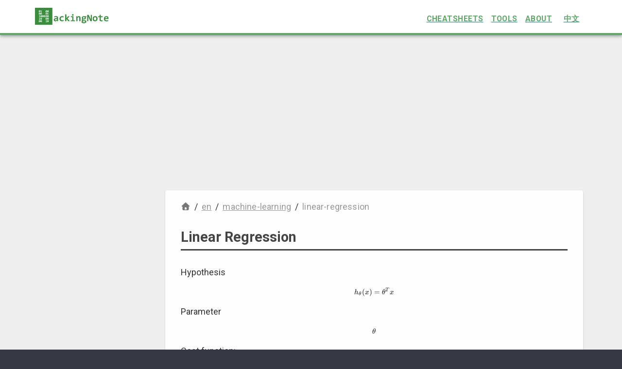

--- FILE ---
content_type: text/html
request_url: https://www.hackingnote.com/en/machine-learning/linear-regression/
body_size: 8483
content:
<!DOCTYPE html><html><head><meta charSet="utf-8" data-next-head=""/><meta name="viewport" content="width=device-width" data-next-head=""/><meta name="keywords" content="Programming, Software Engineering, Computer Science" data-next-head=""/><link rel="shortcut icon" type="image/png" href="/images/favicon.png" data-next-head=""/><title lang="en" data-next-head="">Linear Regression</title><link rel="canonical" href="https://www.hackingnote.com/en/machine-learning/linear-regression/" data-next-head=""/><link rel="preload" href="/_next/static/media/0f3a385557f1712f-s.p.woff2" as="font" type="font/woff2" crossorigin="anonymous" data-next-font="size-adjust"/><link rel="preload" href="/_next/static/media/47cbc4e2adbc5db9-s.p.woff2" as="font" type="font/woff2" crossorigin="anonymous" data-next-font="size-adjust"/><link rel="preload" href="/_next/static/css/4959a8b207ed3a30.css" as="style"/><link rel="preload" href="/_next/static/css/49f545d1317a1a99.css" as="style"/><link rel="stylesheet" href="https://cdnjs.cloudflare.com/ajax/libs/KaTeX/0.16.3/katex.min.css" crossorigin="anonymous" data-next-head=""/><link rel="stylesheet" href="/_next/static/css/4959a8b207ed3a30.css" data-n-g=""/><link rel="stylesheet" href="/_next/static/css/49f545d1317a1a99.css" data-n-p=""/><noscript data-n-css=""></noscript><script defer="" noModule="" src="/_next/static/chunks/polyfills-42372ed130431b0a.js"></script><script src="/_next/static/chunks/webpack-a4dd120ba951b54a.js" defer=""></script><script src="/_next/static/chunks/framework-ec21dd808c5d3f81.js" defer=""></script><script src="/_next/static/chunks/main-1328655f84e33b93.js" defer=""></script><script src="/_next/static/chunks/pages/_app-bebf2c04de0282f9.js" defer=""></script><script src="/_next/static/chunks/98bef5de-57aff72e799caaaf.js" defer=""></script><script src="/_next/static/chunks/4096-00eda5a2d1b3fc2c.js" defer=""></script><script src="/_next/static/chunks/4371-7c43031d0385c7a8.js" defer=""></script><script src="/_next/static/chunks/4084-6e8eee75327e83d3.js" defer=""></script><script src="/_next/static/chunks/pages/%5B...slugArr%5D-63a2449a47db551e.js" defer=""></script><script src="/_next/static/NQSjIBd3lk6ZEnKmRsMAE/_buildManifest.js" defer=""></script><script src="/_next/static/NQSjIBd3lk6ZEnKmRsMAE/_ssgManifest.js" defer=""></script></head><body><script data-ad-client="ca-pub-3264881223998809" async="" src="https://pagead2.googlesyndication.com/pagead/js/adsbygoogle.js"></script><div id="__next"><div class="__className_0847fa"><div style="background-color:#EEE"><noscript><iframe src="https://www.googletagmanager.com/ns.html?id=GTM-5S3QZ638" height="0" width="0" style="display:none;visibility:hidden"></iframe></noscript><style data-emotion="css 1yrp7vl">.css-1yrp7vl{display:-webkit-box;display:-webkit-flex;display:-ms-flexbox;display:flex;-webkit-flex-direction:column;-ms-flex-direction:column;flex-direction:column;width:100%;box-sizing:border-box;-webkit-flex-shrink:0;-ms-flex-negative:0;flex-shrink:0;position:static;--AppBar-background:#5DAA68;--AppBar-color:rgba(0, 0, 0, 0.87);background-color:var(--AppBar-background);color:var(--AppBar-color);height:72px;background:#FFF;border-bottom:4px solid #5DAA68;padding-top:5px;padding-bottome:0;}</style><style data-emotion="css yp1zzl">.css-yp1zzl{background-color:#fff;color:rgba(0, 0, 0, 0.87);-webkit-transition:box-shadow 300ms cubic-bezier(0.4, 0, 0.2, 1) 0ms;transition:box-shadow 300ms cubic-bezier(0.4, 0, 0.2, 1) 0ms;box-shadow:var(--Paper-shadow);background-image:var(--Paper-overlay);display:-webkit-box;display:-webkit-flex;display:-ms-flexbox;display:flex;-webkit-flex-direction:column;-ms-flex-direction:column;flex-direction:column;width:100%;box-sizing:border-box;-webkit-flex-shrink:0;-ms-flex-negative:0;flex-shrink:0;position:static;--AppBar-background:#5DAA68;--AppBar-color:rgba(0, 0, 0, 0.87);background-color:var(--AppBar-background);color:var(--AppBar-color);height:72px;background:#FFF;border-bottom:4px solid #5DAA68;padding-top:5px;padding-bottome:0;}</style><header class="MuiPaper-root MuiPaper-elevation MuiPaper-elevation4 MuiAppBar-root MuiAppBar-colorPrimary MuiAppBar-positionStatic css-yp1zzl" height="200" style="--Paper-shadow:0px 2px 4px -1px rgba(0,0,0,0.2),0px 4px 5px 0px rgba(0,0,0,0.14),0px 1px 10px 0px rgba(0,0,0,0.12)"><style data-emotion="css 136sx2n">.css-136sx2n{width:100%;margin-left:auto;box-sizing:border-box;margin-right:auto;padding:0 32px;}@media (min-width:1200px){.css-136sx2n{max-width:1200px;}}</style><div class="MuiContainer-root MuiContainer-maxWidthLg MuiContainer-disableGutters css-136sx2n"><style data-emotion="css 734tbw">.css-734tbw{position:relative;display:-webkit-box;display:-webkit-flex;display:-ms-flexbox;display:flex;-webkit-align-items:center;-webkit-box-align:center;-ms-flex-align:center;align-items:center;min-height:56px;width:100%;}@media (min-width:0px){@media (orientation: landscape){.css-734tbw{min-height:48px;}}}@media (min-width:600px){.css-734tbw{min-height:64px;}}</style><div class="MuiToolbar-root MuiToolbar-regular css-734tbw"><a href="/"><img alt="logo" loading="lazy" width="180" height="41" decoding="async" data-nimg="1" style="color:transparent;height:auto" src="/images/wordmark.png"/></a><style data-emotion="css y704j3">.css-y704j3{display:-webkit-box;display:-webkit-flex;display:-ms-flexbox;display:flex;-webkit-box-pack:end;-ms-flex-pack:end;-webkit-justify-content:flex-end;justify-content:flex-end;line-height:50px;width:100%;}</style><div class="MuiBox-root css-y704j3"><a href="/en/cheatsheets/"><style data-emotion="css 9bn1iq">.css-9bn1iq{font-family:"Roboto","Helvetica","Arial",sans-serif;font-weight:500;font-size:0.875rem;line-height:1.75;letter-spacing:0.02857em;text-transform:uppercase;min-width:64px;padding:6px 16px;border:0;border-radius:4px;-webkit-transition:background-color 250ms cubic-bezier(0.4, 0, 0.2, 1) 0ms,box-shadow 250ms cubic-bezier(0.4, 0, 0.2, 1) 0ms,border-color 250ms cubic-bezier(0.4, 0, 0.2, 1) 0ms,color 250ms cubic-bezier(0.4, 0, 0.2, 1) 0ms;transition:background-color 250ms cubic-bezier(0.4, 0, 0.2, 1) 0ms,box-shadow 250ms cubic-bezier(0.4, 0, 0.2, 1) 0ms,border-color 250ms cubic-bezier(0.4, 0, 0.2, 1) 0ms,color 250ms cubic-bezier(0.4, 0, 0.2, 1) 0ms;padding:6px 8px;color:var(--variant-textColor);background-color:var(--variant-textBg);--variant-textColor:#5DAA68;--variant-outlinedColor:#5DAA68;--variant-outlinedBorder:rgba(93, 170, 104, 0.5);--variant-containedColor:rgba(0, 0, 0, 0.87);--variant-containedBg:#5DAA68;-webkit-transition:background-color 250ms cubic-bezier(0.4, 0, 0.2, 1) 0ms,box-shadow 250ms cubic-bezier(0.4, 0, 0.2, 1) 0ms,border-color 250ms cubic-bezier(0.4, 0, 0.2, 1) 0ms;transition:background-color 250ms cubic-bezier(0.4, 0, 0.2, 1) 0ms,box-shadow 250ms cubic-bezier(0.4, 0, 0.2, 1) 0ms,border-color 250ms cubic-bezier(0.4, 0, 0.2, 1) 0ms;color:#5DAA68;font-weight:700;}.css-9bn1iq:hover{-webkit-text-decoration:none;text-decoration:none;}.css-9bn1iq.Mui-disabled{color:rgba(0, 0, 0, 0.26);}@media (hover: hover){.css-9bn1iq:hover{--variant-containedBg:#3F6844;--variant-textBg:rgba(93, 170, 104, 0.04);--variant-outlinedBorder:#5DAA68;--variant-outlinedBg:rgba(93, 170, 104, 0.04);}}.css-9bn1iq.MuiButton-loading{color:transparent;}</style><style data-emotion="css 1ctehwb">.css-1ctehwb{display:-webkit-inline-box;display:-webkit-inline-flex;display:-ms-inline-flexbox;display:inline-flex;-webkit-align-items:center;-webkit-box-align:center;-ms-flex-align:center;align-items:center;-webkit-box-pack:center;-ms-flex-pack:center;-webkit-justify-content:center;justify-content:center;position:relative;box-sizing:border-box;-webkit-tap-highlight-color:transparent;background-color:transparent;outline:0;border:0;margin:0;border-radius:0;padding:0;cursor:pointer;-webkit-user-select:none;-moz-user-select:none;-ms-user-select:none;user-select:none;vertical-align:middle;-moz-appearance:none;-webkit-appearance:none;-webkit-text-decoration:none;text-decoration:none;color:inherit;font-family:"Roboto","Helvetica","Arial",sans-serif;font-weight:500;font-size:0.875rem;line-height:1.75;letter-spacing:0.02857em;text-transform:uppercase;min-width:64px;padding:6px 16px;border:0;border-radius:4px;-webkit-transition:background-color 250ms cubic-bezier(0.4, 0, 0.2, 1) 0ms,box-shadow 250ms cubic-bezier(0.4, 0, 0.2, 1) 0ms,border-color 250ms cubic-bezier(0.4, 0, 0.2, 1) 0ms,color 250ms cubic-bezier(0.4, 0, 0.2, 1) 0ms;transition:background-color 250ms cubic-bezier(0.4, 0, 0.2, 1) 0ms,box-shadow 250ms cubic-bezier(0.4, 0, 0.2, 1) 0ms,border-color 250ms cubic-bezier(0.4, 0, 0.2, 1) 0ms,color 250ms cubic-bezier(0.4, 0, 0.2, 1) 0ms;padding:6px 8px;color:var(--variant-textColor);background-color:var(--variant-textBg);--variant-textColor:#5DAA68;--variant-outlinedColor:#5DAA68;--variant-outlinedBorder:rgba(93, 170, 104, 0.5);--variant-containedColor:rgba(0, 0, 0, 0.87);--variant-containedBg:#5DAA68;-webkit-transition:background-color 250ms cubic-bezier(0.4, 0, 0.2, 1) 0ms,box-shadow 250ms cubic-bezier(0.4, 0, 0.2, 1) 0ms,border-color 250ms cubic-bezier(0.4, 0, 0.2, 1) 0ms;transition:background-color 250ms cubic-bezier(0.4, 0, 0.2, 1) 0ms,box-shadow 250ms cubic-bezier(0.4, 0, 0.2, 1) 0ms,border-color 250ms cubic-bezier(0.4, 0, 0.2, 1) 0ms;color:#5DAA68;font-weight:700;}.css-1ctehwb::-moz-focus-inner{border-style:none;}.css-1ctehwb.Mui-disabled{pointer-events:none;cursor:default;}@media print{.css-1ctehwb{-webkit-print-color-adjust:exact;color-adjust:exact;}}.css-1ctehwb:hover{-webkit-text-decoration:none;text-decoration:none;}.css-1ctehwb.Mui-disabled{color:rgba(0, 0, 0, 0.26);}@media (hover: hover){.css-1ctehwb:hover{--variant-containedBg:#3F6844;--variant-textBg:rgba(93, 170, 104, 0.04);--variant-outlinedBorder:#5DAA68;--variant-outlinedBg:rgba(93, 170, 104, 0.04);}}.css-1ctehwb.MuiButton-loading{color:transparent;}</style><button class="MuiButtonBase-root MuiButton-root MuiButton-text MuiButton-textPrimary MuiButton-sizeMedium MuiButton-textSizeMedium MuiButton-colorPrimary MuiButton-root MuiButton-text MuiButton-textPrimary MuiButton-sizeMedium MuiButton-textSizeMedium MuiButton-colorPrimary css-1ctehwb" tabindex="0" type="button">CHEATSHEETS</button></a><a href="/en/tools/"><button class="MuiButtonBase-root MuiButton-root MuiButton-text MuiButton-textPrimary MuiButton-sizeMedium MuiButton-textSizeMedium MuiButton-colorPrimary MuiButton-root MuiButton-text MuiButton-textPrimary MuiButton-sizeMedium MuiButton-textSizeMedium MuiButton-colorPrimary css-1ctehwb" tabindex="0" type="button">TOOLS</button></a><a href="/en/about/"><button class="MuiButtonBase-root MuiButton-root MuiButton-text MuiButton-textPrimary MuiButton-sizeMedium MuiButton-textSizeMedium MuiButton-colorPrimary MuiButton-root MuiButton-text MuiButton-textPrimary MuiButton-sizeMedium MuiButton-textSizeMedium MuiButton-colorPrimary css-1ctehwb" tabindex="0" type="button">ABOUT</button></a><a href="/zh/"><button class="MuiButtonBase-root MuiButton-root MuiButton-text MuiButton-textPrimary MuiButton-sizeMedium MuiButton-textSizeMedium MuiButton-colorPrimary MuiButton-root MuiButton-text MuiButton-textPrimary MuiButton-sizeMedium MuiButton-textSizeMedium MuiButton-colorPrimary css-1ctehwb" tabindex="0" type="button">中文</button></a></div></div></div></header><style data-emotion="css 9wvnva">.css-9wvnva{width:100%;margin-left:auto;box-sizing:border-box;margin-right:auto;padding-left:16px;padding-right:16px;}@media (min-width:600px){.css-9wvnva{padding-left:24px;padding-right:24px;}}@media (min-width:1200px){.css-9wvnva{max-width:1200px;}}</style><div class="MuiContainer-root MuiContainer-maxWidthLg css-9wvnva"><div class="MuiBox-root css-0" style="margin:20px auto;height:auto;min-height:280px;max-width:100%"><ins class=" adsbygoogle" style="display:block" data-ad-client="ca-pub-3264881223998809" data-ad-slot="1141681349" data-ad-layout="" data-ad-layout-key="" data-ad-format="auto" data-full-width-responsive="true"></ins></div></div><style data-emotion="css khdodf">.css-khdodf{width:100%;margin-left:auto;box-sizing:border-box;margin-right:auto;padding-left:16px;padding-right:16px;}@media (min-width:600px){.css-khdodf{padding-left:24px;padding-right:24px;}}@media (min-width:1200px){.css-khdodf{max-width:1200px;}}@media (max-width: 599px){.css-khdodf{padding:0;}}</style><div class="MuiContainer-root MuiContainer-maxWidthLg content css-khdodf"><style data-emotion="css 1klpoq2">.css-1klpoq2{--Grid-columns:12;--Grid-columnSpacing:16px;--Grid-rowSpacing:16px;-webkit-flex-direction:row;-ms-flex-direction:row;flex-direction:row;min-width:0;box-sizing:border-box;display:-webkit-box;display:-webkit-flex;display:-ms-flexbox;display:flex;-webkit-box-flex-wrap:wrap;-webkit-flex-wrap:wrap;-ms-flex-wrap:wrap;flex-wrap:wrap;gap:var(--Grid-rowSpacing) var(--Grid-columnSpacing);}.css-1klpoq2 >*{--Grid-parent-columns:12;}.css-1klpoq2 >*{--Grid-parent-columnSpacing:16px;}.css-1klpoq2 >*{--Grid-parent-rowSpacing:16px;}</style><div class="MuiGrid-root MuiGrid-container MuiGrid-direction-xs-row MuiGrid-spacing-xs-2 css-1klpoq2"><style data-emotion="css 1iy5icq">.css-1iy5icq{-webkit-box-flex:0;-webkit-flex-grow:0;-ms-flex-positive:0;flex-grow:0;-webkit-flex-basis:auto;-ms-flex-preferred-size:auto;flex-basis:auto;width:calc(100% * 12 / var(--Grid-parent-columns) - (var(--Grid-parent-columns) - 12) * (var(--Grid-parent-columnSpacing) / var(--Grid-parent-columns)));min-width:0;box-sizing:border-box;}@media (min-width:600px){.css-1iy5icq{-webkit-box-flex:0;-webkit-flex-grow:0;-ms-flex-positive:0;flex-grow:0;-webkit-flex-basis:auto;-ms-flex-preferred-size:auto;flex-basis:auto;width:calc(100% * 3 / var(--Grid-parent-columns) - (var(--Grid-parent-columns) - 3) * (var(--Grid-parent-columnSpacing) / var(--Grid-parent-columns)));}}@media (min-width:0px){.css-1iy5icq{-webkit-order:2;-ms-flex-order:2;order:2;}}@media (min-width:600px){.css-1iy5icq{-webkit-order:1;-ms-flex-order:1;order:1;}}</style><div class="MuiGrid-root MuiGrid-direction-xs-row MuiGrid-grid-xs-12 MuiGrid-grid-sm-3 css-1iy5icq"><style data-emotion="css 1m8y224">@media (max-width: 599px){.css-1m8y224{padding:0 10px;}}</style><div class="MuiBox-root css-1m8y224"><!--$--><!--/$--></div></div><style data-emotion="css fajp8b">.css-fajp8b{-webkit-box-flex:0;-webkit-flex-grow:0;-ms-flex-positive:0;flex-grow:0;-webkit-flex-basis:auto;-ms-flex-preferred-size:auto;flex-basis:auto;width:calc(100% * 12 / var(--Grid-parent-columns) - (var(--Grid-parent-columns) - 12) * (var(--Grid-parent-columnSpacing) / var(--Grid-parent-columns)));min-width:0;box-sizing:border-box;}@media (min-width:600px){.css-fajp8b{-webkit-box-flex:0;-webkit-flex-grow:0;-ms-flex-positive:0;flex-grow:0;-webkit-flex-basis:auto;-ms-flex-preferred-size:auto;flex-basis:auto;width:calc(100% * 9 / var(--Grid-parent-columns) - (var(--Grid-parent-columns) - 9) * (var(--Grid-parent-columnSpacing) / var(--Grid-parent-columns)));}}@media (min-width:0px){.css-fajp8b{-webkit-order:1;-ms-flex-order:1;order:1;}}@media (min-width:600px){.css-fajp8b{-webkit-order:2;-ms-flex-order:2;order:2;}}</style><div class="MuiGrid-root MuiGrid-direction-xs-row MuiGrid-grid-xs-12 MuiGrid-grid-sm-9 css-fajp8b"><style data-emotion="css 82f146">@media (max-width: 599px){.css-82f146{padding:0;}}</style><div class="MuiBox-root css-82f146" id="main"><style data-emotion="css dnlbv2">.css-dnlbv2{background-color:#fff;color:rgba(0, 0, 0, 0.87);-webkit-transition:box-shadow 300ms cubic-bezier(0.4, 0, 0.2, 1) 0ms;transition:box-shadow 300ms cubic-bezier(0.4, 0, 0.2, 1) 0ms;border-radius:4px;box-shadow:var(--Paper-shadow);background-image:var(--Paper-overlay);background-color:#fefefe;padding:20px 32px;margin-bottom:20px;overflow-x:auto;}@media (max-width: 599px){.css-dnlbv2{padding:8px 16px;}}</style><div class="MuiPaper-root MuiPaper-elevation MuiPaper-rounded MuiPaper-elevation1 css-dnlbv2" style="--Paper-shadow:0px 2px 1px -1px rgba(0,0,0,0.2),0px 1px 1px 0px rgba(0,0,0,0.14),0px 1px 3px 0px rgba(0,0,0,0.12)"><style data-emotion="css jbfwnb">.css-jbfwnb{margin:0;font-family:"Roboto","Helvetica","Arial",sans-serif;font-weight:400;font-size:1rem;line-height:1.5;letter-spacing:0.00938em;color:rgba(0, 0, 0, 0.6);margin-bottom:24px;}</style><nav class="MuiTypography-root MuiTypography-body1 MuiBreadcrumbs-root css-jbfwnb" aria-label="breadcrumb"><style data-emotion="css 51eq8m">.css-51eq8m{display:-webkit-box;display:-webkit-flex;display:-ms-flexbox;display:flex;-webkit-box-flex-wrap:wrap;-webkit-flex-wrap:wrap;-ms-flex-wrap:wrap;flex-wrap:wrap;-webkit-align-items:center;-webkit-box-align:center;-ms-flex-align:center;align-items:center;padding:0;margin:0;list-style:none;}</style><ol class="MuiBreadcrumbs-ol css-51eq8m"><li class="MuiBreadcrumbs-li"><a href="/"><svg data-prefix="fas" data-icon="house" class="svg-inline--fa fa-house fa-sm" role="img" viewBox="0 0 512 512" aria-hidden="true" style="color:#777"><path fill="currentColor" d="M277.8 8.6c-12.3-11.4-31.3-11.4-43.5 0l-224 208c-9.6 9-12.8 22.9-8 35.1S18.8 272 32 272l16 0 0 176c0 35.3 28.7 64 64 64l288 0c35.3 0 64-28.7 64-64l0-176 16 0c13.2 0 25-8.1 29.8-20.3s1.6-26.2-8-35.1l-224-208zM240 320l32 0c26.5 0 48 21.5 48 48l0 96-128 0 0-96c0-26.5 21.5-48 48-48z"></path></svg></a></li><style data-emotion="css 1nd5pgh">.css-1nd5pgh{display:-webkit-box;display:-webkit-flex;display:-ms-flexbox;display:flex;-webkit-user-select:none;-moz-user-select:none;-ms-user-select:none;user-select:none;margin-left:8px;margin-right:8px;}</style><li aria-hidden="true" class="MuiBreadcrumbs-separator css-1nd5pgh">/</li><li class="MuiBreadcrumbs-li"><a color="inherit" href="/"><style data-emotion="css nqg10c">.css-nqg10c{margin:0;font-family:"Roboto","Helvetica","Arial",sans-serif;font-weight:400;font-size:1rem;line-height:1.5;letter-spacing:0.00938em;color:#999;-webkit-text-decoration:underline;text-decoration:underline;}</style><p class="MuiTypography-root MuiTypography-body1 css-nqg10c">en</p></a></li><li aria-hidden="true" class="MuiBreadcrumbs-separator css-1nd5pgh">/</li><li class="MuiBreadcrumbs-li"><a color="inherit" href="/en/machine-learning/"><p class="MuiTypography-root MuiTypography-body1 css-nqg10c">machine-learning</p></a></li><li aria-hidden="true" class="MuiBreadcrumbs-separator css-1nd5pgh">/</li><li class="MuiBreadcrumbs-li"><style data-emotion="css 1hj1fvx">.css-1hj1fvx{margin:0;font-family:"Roboto","Helvetica","Arial",sans-serif;font-weight:400;font-size:1rem;line-height:1.5;letter-spacing:0.00938em;color:#999;}</style><p class="MuiTypography-root MuiTypography-body1 css-1hj1fvx">linear-regression</p></li></ol></nav><h1>Linear Regression</h1><div>
<p>Hypothesis</p><span class="katex-display"><span class="katex"><span class="katex-mathml"><math xmlns="http://www.w3.org/1998/Math/MathML" display="block">
        <semantics>
          <mrow>
            <msub>
              <mi>h</mi>
              <mi>θ</mi>
            </msub>
            <mo stretchy="false">(</mo>
            <mi>x</mi>
            <mo stretchy="false">)</mo>
            <mo>=</mo>
            <msup>
              <mi>θ</mi>
              <mi>T</mi>
            </msup>
            <mi>x</mi>
          </mrow>
          <annotation encoding="application/x-tex">h_\theta(x) = \theta^T x</annotation>
        </semantics>
      </math></span><span class="katex-html" aria-hidden="true"><span class="base"><span class="strut" style="height:1em;vertical-align:-0.25em;"></span><span class="mord"><span class="mord mathnormal">h</span><span class="msupsub"><span class="vlist-t vlist-t2"><span class="vlist-r"><span class="vlist" style="height:0.3361em;"><span style="top:-2.55em;margin-left:0em;margin-right:0.05em;"><span class="pstrut" style="height:2.7em;"></span><span class="sizing reset-size6 size3 mtight"><span class="mord mathnormal mtight" style="margin-right:0.02778em;">θ</span></span></span></span><span class="vlist-s">​</span></span><span class="vlist-r"><span class="vlist" style="height:0.15em;"><span></span></span></span></span></span></span><span class="mopen">(</span><span class="mord mathnormal">x</span><span class="mclose">)</span><span class="mspace" style="margin-right:0.2778em;"></span><span class="mrel">=</span><span class="mspace" style="margin-right:0.2778em;"></span></span><span class="base"><span class="strut" style="height:0.8913em;"></span><span class="mord"><span class="mord mathnormal" style="margin-right:0.02778em;">θ</span><span class="msupsub"><span class="vlist-t"><span class="vlist-r"><span class="vlist" style="height:0.8913em;"><span style="top:-3.113em;margin-right:0.05em;"><span class="pstrut" style="height:2.7em;"></span><span class="sizing reset-size6 size3 mtight"><span class="mord mathnormal mtight" style="margin-right:0.13889em;">T</span></span></span></span></span></span></span></span><span class="mord mathnormal">x</span></span></span></span></span>
<p>Parameter</p><span class="katex-display"><span class="katex"><span class="katex-mathml"><math xmlns="http://www.w3.org/1998/Math/MathML" display="block">
        <semantics>
          <mrow>
            <mi>θ</mi>
          </mrow>
          <annotation encoding="application/x-tex">\theta</annotation>
        </semantics>
      </math></span><span class="katex-html" aria-hidden="true"><span class="base"><span class="strut" style="height:0.6944em;"></span><span class="mord mathnormal" style="margin-right:0.02778em;">θ</span></span></span></span></span>
<p>Cost function:</p><span class="katex-display"><span class="katex"><span class="katex-mathml"><math xmlns="http://www.w3.org/1998/Math/MathML" display="block">
        <semantics>
          <mrow>
            <mi>J</mi>
            <mo stretchy="false">(</mo>
            <mi>θ</mi>
            <mo stretchy="false">)</mo>
            <mo>=</mo>
            <mfrac>
              <mn>1</mn>
              <mrow>
                <mn>2</mn>
                <mi>m</mi>
              </mrow>
            </mfrac>
            <munderover>
              <mo>∑</mo>
              <mrow>
                <mi>i</mi>
                <mo>=</mo>
                <mn>1</mn>
              </mrow>
              <mi>m</mi>
            </munderover>
            <mo stretchy="false">(</mo>
            <msub>
              <mi>h</mi>
              <mi>θ</mi>
            </msub>
            <mo stretchy="false">(</mo>
            <msup>
              <mi>x</mi>
              <mrow>
                <mo stretchy="false">(</mo>
                <mi>i</mi>
                <mo stretchy="false">)</mo>
              </mrow>
            </msup>
            <mo stretchy="false">)</mo>
            <mo>−</mo>
            <msup>
              <mi>y</mi>
              <mrow>
                <mo stretchy="false">(</mo>
                <mi>i</mi>
                <mo stretchy="false">)</mo>
              </mrow>
            </msup>
            <msup>
              <mo stretchy="false">)</mo>
              <mn>2</mn>
            </msup>
          </mrow>
          <annotation encoding="application/x-tex">J(\theta) = {1 \over 2m} \sum_{i=1}^m(h_\theta(x^{(i)}) - y^{(i)})^2</annotation>
        </semantics>
      </math></span><span class="katex-html" aria-hidden="true"><span class="base"><span class="strut" style="height:1em;vertical-align:-0.25em;"></span><span class="mord mathnormal" style="margin-right:0.09618em;">J</span><span class="mopen">(</span><span class="mord mathnormal" style="margin-right:0.02778em;">θ</span><span class="mclose">)</span><span class="mspace" style="margin-right:0.2778em;"></span><span class="mrel">=</span><span class="mspace" style="margin-right:0.2778em;"></span></span><span class="base"><span class="strut" style="height:2.9291em;vertical-align:-1.2777em;"></span><span class="mord"><span class="mord"><span class="mopen nulldelimiter"></span><span class="mfrac"><span class="vlist-t vlist-t2"><span class="vlist-r"><span class="vlist" style="height:1.3214em;"><span style="top:-2.314em;"><span class="pstrut" style="height:3em;"></span><span class="mord"><span class="mord">2</span><span class="mord mathnormal">m</span></span></span><span style="top:-3.23em;"><span class="pstrut" style="height:3em;"></span><span class="frac-line" style="border-bottom-width:0.04em;"></span></span><span style="top:-3.677em;"><span class="pstrut" style="height:3em;"></span><span class="mord"><span class="mord">1</span></span></span></span><span class="vlist-s">​</span></span><span class="vlist-r"><span class="vlist" style="height:0.686em;"><span></span></span></span></span></span><span class="mclose nulldelimiter"></span></span></span><span class="mspace" style="margin-right:0.1667em;"></span><span class="mop op-limits"><span class="vlist-t vlist-t2"><span class="vlist-r"><span class="vlist" style="height:1.6514em;"><span style="top:-1.8723em;margin-left:0em;"><span class="pstrut" style="height:3.05em;"></span><span class="sizing reset-size6 size3 mtight"><span class="mord mtight"><span class="mord mathnormal mtight">i</span><span class="mrel mtight">=</span><span class="mord mtight">1</span></span></span></span><span style="top:-3.05em;"><span class="pstrut" style="height:3.05em;"></span><span><span class="mop op-symbol large-op">∑</span></span></span><span style="top:-4.3em;margin-left:0em;"><span class="pstrut" style="height:3.05em;"></span><span class="sizing reset-size6 size3 mtight"><span class="mord mathnormal mtight">m</span></span></span></span><span class="vlist-s">​</span></span><span class="vlist-r"><span class="vlist" style="height:1.2777em;"><span></span></span></span></span></span><span class="mopen">(</span><span class="mord"><span class="mord mathnormal">h</span><span class="msupsub"><span class="vlist-t vlist-t2"><span class="vlist-r"><span class="vlist" style="height:0.3361em;"><span style="top:-2.55em;margin-left:0em;margin-right:0.05em;"><span class="pstrut" style="height:2.7em;"></span><span class="sizing reset-size6 size3 mtight"><span class="mord mathnormal mtight" style="margin-right:0.02778em;">θ</span></span></span></span><span class="vlist-s">​</span></span><span class="vlist-r"><span class="vlist" style="height:0.15em;"><span></span></span></span></span></span></span><span class="mopen">(</span><span class="mord"><span class="mord mathnormal">x</span><span class="msupsub"><span class="vlist-t"><span class="vlist-r"><span class="vlist" style="height:0.938em;"><span style="top:-3.113em;margin-right:0.05em;"><span class="pstrut" style="height:2.7em;"></span><span class="sizing reset-size6 size3 mtight"><span class="mord mtight"><span class="mopen mtight">(</span><span class="mord mathnormal mtight">i</span><span class="mclose mtight">)</span></span></span></span></span></span></span></span></span><span class="mclose">)</span><span class="mspace" style="margin-right:0.2222em;"></span><span class="mbin">−</span><span class="mspace" style="margin-right:0.2222em;"></span></span><span class="base"><span class="strut" style="height:1.188em;vertical-align:-0.25em;"></span><span class="mord"><span class="mord mathnormal" style="margin-right:0.03588em;">y</span><span class="msupsub"><span class="vlist-t"><span class="vlist-r"><span class="vlist" style="height:0.938em;"><span style="top:-3.113em;margin-right:0.05em;"><span class="pstrut" style="height:2.7em;"></span><span class="sizing reset-size6 size3 mtight"><span class="mord mtight"><span class="mopen mtight">(</span><span class="mord mathnormal mtight">i</span><span class="mclose mtight">)</span></span></span></span></span></span></span></span></span><span class="mclose"><span class="mclose">)</span><span class="msupsub"><span class="vlist-t"><span class="vlist-r"><span class="vlist" style="height:0.8641em;"><span style="top:-3.113em;margin-right:0.05em;"><span class="pstrut" style="height:2.7em;"></span><span class="sizing reset-size6 size3 mtight"><span class="mord mtight">2</span></span></span></span></span></span></span></span></span></span></span></span>
<p>Goal</p><span class="katex-display"><span class="katex"><span class="katex-mathml"><math xmlns="http://www.w3.org/1998/Math/MathML" display="block">
        <semantics>
          <mrow>
            <mi>
              <munder>
                <mo>
                  <mi>min</mi>
                  <mo>⁡</mo>
                </mo>
                <mi>θ</mi>
              </munder>
            </mi>
            <mi>J</mi>
            <mo stretchy="false">(</mo>
            <mi>θ</mi>
            <mo stretchy="false">)</mo>
          </mrow>
          <annotation encoding="application/x-tex">\underset{\theta}{\min} J(\theta)</annotation>
        </semantics>
      </math></span><span class="katex-html" aria-hidden="true"><span class="base"><span class="strut" style="height:1.5021em;vertical-align:-0.7521em;"></span><span class="mord"><span class="mop op-limits"><span class="vlist-t vlist-t2"><span class="vlist-r"><span class="vlist" style="height:0.6679em;"><span style="top:-2.3479em;margin-left:0em;"><span class="pstrut" style="height:3em;"></span><span class="sizing reset-size6 size3 mtight"><span class="mord mtight"><span class="mord mathnormal mtight" style="margin-right:0.02778em;">θ</span></span></span></span><span style="top:-3em;"><span class="pstrut" style="height:3em;"></span><span><span class="mop"><span class="mop">min</span></span></span></span></span><span class="vlist-s">​</span></span><span class="vlist-r"><span class="vlist" style="height:0.7521em;"><span></span></span></span></span></span></span><span class="mord mathnormal" style="margin-right:0.09618em;">J</span><span class="mopen">(</span><span class="mord mathnormal" style="margin-right:0.02778em;">θ</span><span class="mclose">)</span></span></span></span></span>
<p>Gradient Descent: simultaneously update all <span class="katex"><span class="katex-mathml"><math xmlns="http://www.w3.org/1998/Math/MathML">
        <semantics>
          <mrow>
            <msub>
              <mi>θ</mi>
              <mi>j</mi>
            </msub>
          </mrow>
          <annotation encoding="application/x-tex">\theta_j</annotation>
        </semantics>
      </math></span><span class="katex-html" aria-hidden="true"><span class="base"><span class="strut" style="height:0.9805em;vertical-align:-0.2861em;"></span><span class="mord"><span class="mord mathnormal" style="margin-right:0.02778em;">θ</span><span class="msupsub"><span class="vlist-t vlist-t2"><span class="vlist-r"><span class="vlist" style="height:0.3117em;"><span style="top:-2.55em;margin-left:-0.0278em;margin-right:0.05em;"><span class="pstrut" style="height:2.7em;"></span><span class="sizing reset-size6 size3 mtight"><span class="mord mathnormal mtight" style="margin-right:0.05724em;">j</span></span></span></span><span class="vlist-s">​</span></span><span class="vlist-r"><span class="vlist" style="height:0.2861em;"><span></span></span></span></span></span></span></span></span></span></p><span class="katex-display"><span class="katex"><span class="katex-mathml"><math xmlns="http://www.w3.org/1998/Math/MathML" display="block">
        <semantics>
          <mrow>
            <msub>
              <mi>θ</mi>
              <mi>j</mi>
            </msub>
            <mo>:</mo>
            <mo>=</mo>
            <msub>
              <mi>θ</mi>
              <mi>j</mi>
            </msub>
            <mo>−</mo>
            <mi>α</mi>
            <mfrac>
              <mi mathvariant="normal">∂</mi>
              <mrow>
                <mi mathvariant="normal">∂</mi>
                <msub>
                  <mi>θ</mi>
                  <mi>j</mi>
                </msub>
              </mrow>
            </mfrac>
            <mi>J</mi>
            <mo stretchy="false">(</mo>
            <mi>θ</mi>
            <mo stretchy="false">)</mo>
          </mrow>
          <annotation encoding="application/x-tex">\theta_j:=\theta_j - \alpha {\partial \over \partial \theta_j} J(\theta)</annotation>
        </semantics>
      </math></span><span class="katex-html" aria-hidden="true"><span class="base"><span class="strut" style="height:0.9805em;vertical-align:-0.2861em;"></span><span class="mord"><span class="mord mathnormal" style="margin-right:0.02778em;">θ</span><span class="msupsub"><span class="vlist-t vlist-t2"><span class="vlist-r"><span class="vlist" style="height:0.3117em;"><span style="top:-2.55em;margin-left:-0.0278em;margin-right:0.05em;"><span class="pstrut" style="height:2.7em;"></span><span class="sizing reset-size6 size3 mtight"><span class="mord mathnormal mtight" style="margin-right:0.05724em;">j</span></span></span></span><span class="vlist-s">​</span></span><span class="vlist-r"><span class="vlist" style="height:0.2861em;"><span></span></span></span></span></span></span><span class="mspace" style="margin-right:0.2778em;"></span><span class="mrel">:=</span><span class="mspace" style="margin-right:0.2778em;"></span></span><span class="base"><span class="strut" style="height:0.9805em;vertical-align:-0.2861em;"></span><span class="mord"><span class="mord mathnormal" style="margin-right:0.02778em;">θ</span><span class="msupsub"><span class="vlist-t vlist-t2"><span class="vlist-r"><span class="vlist" style="height:0.3117em;"><span style="top:-2.55em;margin-left:-0.0278em;margin-right:0.05em;"><span class="pstrut" style="height:2.7em;"></span><span class="sizing reset-size6 size3 mtight"><span class="mord mathnormal mtight" style="margin-right:0.05724em;">j</span></span></span></span><span class="vlist-s">​</span></span><span class="vlist-r"><span class="vlist" style="height:0.2861em;"><span></span></span></span></span></span></span><span class="mspace" style="margin-right:0.2222em;"></span><span class="mbin">−</span><span class="mspace" style="margin-right:0.2222em;"></span></span><span class="base"><span class="strut" style="height:2.3435em;vertical-align:-0.9721em;"></span><span class="mord mathnormal" style="margin-right:0.0037em;">α</span><span class="mord"><span class="mord"><span class="mopen nulldelimiter"></span><span class="mfrac"><span class="vlist-t vlist-t2"><span class="vlist-r"><span class="vlist" style="height:1.3714em;"><span style="top:-2.314em;"><span class="pstrut" style="height:3em;"></span><span class="mord"><span class="mord" style="margin-right:0.05556em;">∂</span><span class="mord"><span class="mord mathnormal" style="margin-right:0.02778em;">θ</span><span class="msupsub"><span class="vlist-t vlist-t2"><span class="vlist-r"><span class="vlist" style="height:0.3117em;"><span style="top:-2.55em;margin-left:-0.0278em;margin-right:0.05em;"><span class="pstrut" style="height:2.7em;"></span><span class="sizing reset-size6 size3 mtight"><span class="mord mathnormal mtight" style="margin-right:0.05724em;">j</span></span></span></span><span class="vlist-s">​</span></span><span class="vlist-r"><span class="vlist" style="height:0.2861em;"><span></span></span></span></span></span></span></span></span><span style="top:-3.23em;"><span class="pstrut" style="height:3em;"></span><span class="frac-line" style="border-bottom-width:0.04em;"></span></span><span style="top:-3.677em;"><span class="pstrut" style="height:3em;"></span><span class="mord"><span class="mord" style="margin-right:0.05556em;">∂</span></span></span></span><span class="vlist-s">​</span></span><span class="vlist-r"><span class="vlist" style="height:0.9721em;"><span></span></span></span></span></span><span class="mclose nulldelimiter"></span></span></span><span class="mord mathnormal" style="margin-right:0.09618em;">J</span><span class="mopen">(</span><span class="mord mathnormal" style="margin-right:0.02778em;">θ</span><span class="mclose">)</span></span></span></span></span>
<p>Regularization</p><span class="katex-display"><span class="katex"><span class="katex-mathml"><math xmlns="http://www.w3.org/1998/Math/MathML" display="block">
        <semantics>
          <mrow>
            <mi>J</mi>
            <mo stretchy="false">(</mo>
            <mi>θ</mi>
            <mo stretchy="false">)</mo>
            <mo>=</mo>
            <mfrac>
              <mn>1</mn>
              <mrow>
                <mn>2</mn>
                <mi>m</mi>
              </mrow>
            </mfrac>
            <mo fence="false" stretchy="true" minsize="1.8em" maxsize="1.8em" lspace="0em" rspace="0em">[</mo>
            <munderover>
              <mo>∑</mo>
              <mrow>
                <mi>i</mi>
                <mo>=</mo>
                <mn>1</mn>
              </mrow>
              <mi>m</mi>
            </munderover>
            <mo stretchy="false">(</mo>
            <msub>
              <mi>h</mi>
              <mi>θ</mi>
            </msub>
            <mo stretchy="false">(</mo>
            <msup>
              <mi>x</mi>
              <mrow>
                <mo stretchy="false">(</mo>
                <mi>i</mi>
                <mo stretchy="false">)</mo>
              </mrow>
            </msup>
            <mo stretchy="false">)</mo>
            <mo>−</mo>
            <msup>
              <mi>y</mi>
              <mrow>
                <mo stretchy="false">(</mo>
                <mi>i</mi>
                <mo stretchy="false">)</mo>
              </mrow>
            </msup>
            <msup>
              <mo stretchy="false">)</mo>
              <mn>2</mn>
            </msup>
            <mo>+</mo>
            <mi>λ</mi>
            <munderover>
              <mo>∑</mo>
              <mrow>
                <mi>i</mi>
                <mo>=</mo>
                <mn>1</mn>
              </mrow>
              <mi>n</mi>
            </munderover>
            <msubsup>
              <mi>θ</mi>
              <mi>j</mi>
              <mn>2</mn>
            </msubsup>
            <mo fence="false" stretchy="true" minsize="1.8em" maxsize="1.8em" lspace="0em" rspace="0em">]</mo>
          </mrow>
          <annotation encoding="application/x-tex">J(\theta) = {1 \over 2m} {\Big [} \sum_{i=1}^m(h_\theta(x^{(i)}) - y^{(i)})^2 + \lambda \sum_{i=1}^n \theta_j^2 {\Big ]}</annotation>
        </semantics>
      </math></span><span class="katex-html" aria-hidden="true"><span class="base"><span class="strut" style="height:1em;vertical-align:-0.25em;"></span><span class="mord mathnormal" style="margin-right:0.09618em;">J</span><span class="mopen">(</span><span class="mord mathnormal" style="margin-right:0.02778em;">θ</span><span class="mclose">)</span><span class="mspace" style="margin-right:0.2778em;"></span><span class="mrel">=</span><span class="mspace" style="margin-right:0.2778em;"></span></span><span class="base"><span class="strut" style="height:2.9291em;vertical-align:-1.2777em;"></span><span class="mord"><span class="mord"><span class="mopen nulldelimiter"></span><span class="mfrac"><span class="vlist-t vlist-t2"><span class="vlist-r"><span class="vlist" style="height:1.3214em;"><span style="top:-2.314em;"><span class="pstrut" style="height:3em;"></span><span class="mord"><span class="mord">2</span><span class="mord mathnormal">m</span></span></span><span style="top:-3.23em;"><span class="pstrut" style="height:3em;"></span><span class="frac-line" style="border-bottom-width:0.04em;"></span></span><span style="top:-3.677em;"><span class="pstrut" style="height:3em;"></span><span class="mord"><span class="mord">1</span></span></span></span><span class="vlist-s">​</span></span><span class="vlist-r"><span class="vlist" style="height:0.686em;"><span></span></span></span></span></span><span class="mclose nulldelimiter"></span></span></span><span class="mord"><span class="mord"><span class="delimsizing size2">[</span></span></span><span class="mspace" style="margin-right:0.1667em;"></span><span class="mop op-limits"><span class="vlist-t vlist-t2"><span class="vlist-r"><span class="vlist" style="height:1.6514em;"><span style="top:-1.8723em;margin-left:0em;"><span class="pstrut" style="height:3.05em;"></span><span class="sizing reset-size6 size3 mtight"><span class="mord mtight"><span class="mord mathnormal mtight">i</span><span class="mrel mtight">=</span><span class="mord mtight">1</span></span></span></span><span style="top:-3.05em;"><span class="pstrut" style="height:3.05em;"></span><span><span class="mop op-symbol large-op">∑</span></span></span><span style="top:-4.3em;margin-left:0em;"><span class="pstrut" style="height:3.05em;"></span><span class="sizing reset-size6 size3 mtight"><span class="mord mathnormal mtight">m</span></span></span></span><span class="vlist-s">​</span></span><span class="vlist-r"><span class="vlist" style="height:1.2777em;"><span></span></span></span></span></span><span class="mopen">(</span><span class="mord"><span class="mord mathnormal">h</span><span class="msupsub"><span class="vlist-t vlist-t2"><span class="vlist-r"><span class="vlist" style="height:0.3361em;"><span style="top:-2.55em;margin-left:0em;margin-right:0.05em;"><span class="pstrut" style="height:2.7em;"></span><span class="sizing reset-size6 size3 mtight"><span class="mord mathnormal mtight" style="margin-right:0.02778em;">θ</span></span></span></span><span class="vlist-s">​</span></span><span class="vlist-r"><span class="vlist" style="height:0.15em;"><span></span></span></span></span></span></span><span class="mopen">(</span><span class="mord"><span class="mord mathnormal">x</span><span class="msupsub"><span class="vlist-t"><span class="vlist-r"><span class="vlist" style="height:0.938em;"><span style="top:-3.113em;margin-right:0.05em;"><span class="pstrut" style="height:2.7em;"></span><span class="sizing reset-size6 size3 mtight"><span class="mord mtight"><span class="mopen mtight">(</span><span class="mord mathnormal mtight">i</span><span class="mclose mtight">)</span></span></span></span></span></span></span></span></span><span class="mclose">)</span><span class="mspace" style="margin-right:0.2222em;"></span><span class="mbin">−</span><span class="mspace" style="margin-right:0.2222em;"></span></span><span class="base"><span class="strut" style="height:1.188em;vertical-align:-0.25em;"></span><span class="mord"><span class="mord mathnormal" style="margin-right:0.03588em;">y</span><span class="msupsub"><span class="vlist-t"><span class="vlist-r"><span class="vlist" style="height:0.938em;"><span style="top:-3.113em;margin-right:0.05em;"><span class="pstrut" style="height:2.7em;"></span><span class="sizing reset-size6 size3 mtight"><span class="mord mtight"><span class="mopen mtight">(</span><span class="mord mathnormal mtight">i</span><span class="mclose mtight">)</span></span></span></span></span></span></span></span></span><span class="mclose"><span class="mclose">)</span><span class="msupsub"><span class="vlist-t"><span class="vlist-r"><span class="vlist" style="height:0.8641em;"><span style="top:-3.113em;margin-right:0.05em;"><span class="pstrut" style="height:2.7em;"></span><span class="sizing reset-size6 size3 mtight"><span class="mord mtight">2</span></span></span></span></span></span></span></span><span class="mspace" style="margin-right:0.2222em;"></span><span class="mbin">+</span><span class="mspace" style="margin-right:0.2222em;"></span></span><span class="base"><span class="strut" style="height:2.9291em;vertical-align:-1.2777em;"></span><span class="mord mathnormal">λ</span><span class="mspace" style="margin-right:0.1667em;"></span><span class="mop op-limits"><span class="vlist-t vlist-t2"><span class="vlist-r"><span class="vlist" style="height:1.6514em;"><span style="top:-1.8723em;margin-left:0em;"><span class="pstrut" style="height:3.05em;"></span><span class="sizing reset-size6 size3 mtight"><span class="mord mtight"><span class="mord mathnormal mtight">i</span><span class="mrel mtight">=</span><span class="mord mtight">1</span></span></span></span><span style="top:-3.05em;"><span class="pstrut" style="height:3.05em;"></span><span><span class="mop op-symbol large-op">∑</span></span></span><span style="top:-4.3em;margin-left:0em;"><span class="pstrut" style="height:3.05em;"></span><span class="sizing reset-size6 size3 mtight"><span class="mord mathnormal mtight">n</span></span></span></span><span class="vlist-s">​</span></span><span class="vlist-r"><span class="vlist" style="height:1.2777em;"><span></span></span></span></span></span><span class="mspace" style="margin-right:0.1667em;"></span><span class="mord"><span class="mord mathnormal" style="margin-right:0.02778em;">θ</span><span class="msupsub"><span class="vlist-t vlist-t2"><span class="vlist-r"><span class="vlist" style="height:0.8641em;"><span style="top:-2.453em;margin-left:-0.0278em;margin-right:0.05em;"><span class="pstrut" style="height:2.7em;"></span><span class="sizing reset-size6 size3 mtight"><span class="mord mathnormal mtight" style="margin-right:0.05724em;">j</span></span></span><span style="top:-3.113em;margin-right:0.05em;"><span class="pstrut" style="height:2.7em;"></span><span class="sizing reset-size6 size3 mtight"><span class="mord mtight">2</span></span></span></span><span class="vlist-s">​</span></span><span class="vlist-r"><span class="vlist" style="height:0.3831em;"><span></span></span></span></span></span></span><span class="mord"><span class="mord"><span class="delimsizing size2">]</span></span></span></span></span></span></span>
</div></div><style data-emotion="css dj2agl">.css-dj2agl{padding-bottom:20px;height:auto;min-height:280px;max-width:100%;}</style><div class="MuiBox-root css-dj2agl"><ins class=" adsbygoogle" style="display:block" data-ad-client="ca-pub-3264881223998809" data-ad-slot="1141681349" data-ad-layout="" data-ad-layout-key="" data-ad-format="auto" data-full-width-responsive="true"></ins></div></div></div></div></div><style data-emotion="css 1n4gru3">.css-1n4gru3{background-color:#363843;font-size:1.2rem;padding:20px 0;}.css-1n4gru3 a{color:#ccc;font-weight:bolder;margin-left:20px;-webkit-text-decoration:none;text-decoration:none;}</style><div class="MuiBox-root css-1n4gru3"><style data-emotion="css 9wvnva">.css-9wvnva{width:100%;margin-left:auto;box-sizing:border-box;margin-right:auto;padding-left:16px;padding-right:16px;}@media (min-width:600px){.css-9wvnva{padding-left:24px;padding-right:24px;}}@media (min-width:1200px){.css-9wvnva{max-width:1200px;}}</style><div class="MuiContainer-root MuiContainer-maxWidthLg css-9wvnva"><style data-emotion="css 1it1pvm">.css-1it1pvm{--Grid-columns:12;--Grid-columnSpacing:8px;--Grid-rowSpacing:8px;-webkit-flex-direction:row;-ms-flex-direction:row;flex-direction:row;min-width:0;box-sizing:border-box;display:-webkit-box;display:-webkit-flex;display:-ms-flexbox;display:flex;-webkit-box-flex-wrap:wrap;-webkit-flex-wrap:wrap;-ms-flex-wrap:wrap;flex-wrap:wrap;gap:var(--Grid-rowSpacing) var(--Grid-columnSpacing);padding:0 10px;}.css-1it1pvm >*{--Grid-parent-columns:12;}.css-1it1pvm >*{--Grid-parent-columnSpacing:8px;}.css-1it1pvm >*{--Grid-parent-rowSpacing:8px;}</style><div class="MuiGrid-root MuiGrid-container MuiGrid-direction-xs-row MuiGrid-spacing-xs-1 css-1it1pvm"><style data-emotion="css qg43zq">.css-qg43zq{-webkit-box-flex:0;-webkit-flex-grow:0;-ms-flex-positive:0;flex-grow:0;-webkit-flex-basis:auto;-ms-flex-preferred-size:auto;flex-basis:auto;width:calc(100% * 12 / var(--Grid-parent-columns) - (var(--Grid-parent-columns) - 12) * (var(--Grid-parent-columnSpacing) / var(--Grid-parent-columns)));min-width:0;box-sizing:border-box;}@media (min-width:600px){.css-qg43zq{-webkit-box-flex:0;-webkit-flex-grow:0;-ms-flex-positive:0;flex-grow:0;-webkit-flex-basis:auto;-ms-flex-preferred-size:auto;flex-basis:auto;width:calc(100% * 4 / var(--Grid-parent-columns) - (var(--Grid-parent-columns) - 4) * (var(--Grid-parent-columnSpacing) / var(--Grid-parent-columns)));}}@media (min-width:900px){.css-qg43zq{-webkit-box-flex:0;-webkit-flex-grow:0;-ms-flex-positive:0;flex-grow:0;-webkit-flex-basis:auto;-ms-flex-preferred-size:auto;flex-basis:auto;width:calc(100% * 4 / var(--Grid-parent-columns) - (var(--Grid-parent-columns) - 4) * (var(--Grid-parent-columnSpacing) / var(--Grid-parent-columns)));}}</style><div class="MuiGrid-root MuiGrid-direction-xs-row MuiGrid-grid-md-4 MuiGrid-grid-sm-4 MuiGrid-grid-xs-12 css-qg43zq"><div class="footer-image"><img alt="logo" loading="lazy" width="180" height="41" decoding="async" data-nimg="1" style="color:transparent;height:auto" src="/images/wordmark.png"/></div></div><style data-emotion="css qnu4f6">.css-qnu4f6{-webkit-box-flex:0;-webkit-flex-grow:0;-ms-flex-positive:0;flex-grow:0;-webkit-flex-basis:auto;-ms-flex-preferred-size:auto;flex-basis:auto;width:calc(100% * 12 / var(--Grid-parent-columns) - (var(--Grid-parent-columns) - 12) * (var(--Grid-parent-columnSpacing) / var(--Grid-parent-columns)));min-width:0;box-sizing:border-box;text-align:right;line-height:2.5rem;}@media (min-width:600px){.css-qnu4f6{-webkit-box-flex:0;-webkit-flex-grow:0;-ms-flex-positive:0;flex-grow:0;-webkit-flex-basis:auto;-ms-flex-preferred-size:auto;flex-basis:auto;width:calc(100% * 8 / var(--Grid-parent-columns) - (var(--Grid-parent-columns) - 8) * (var(--Grid-parent-columnSpacing) / var(--Grid-parent-columns)));}}@media (min-width:900px){.css-qnu4f6{-webkit-box-flex:0;-webkit-flex-grow:0;-ms-flex-positive:0;flex-grow:0;-webkit-flex-basis:auto;-ms-flex-preferred-size:auto;flex-basis:auto;width:calc(100% * 8 / var(--Grid-parent-columns) - (var(--Grid-parent-columns) - 8) * (var(--Grid-parent-columnSpacing) / var(--Grid-parent-columns)));}}</style><div class="MuiGrid-root MuiGrid-direction-xs-row MuiGrid-grid-md-8 MuiGrid-grid-sm-8 MuiGrid-grid-xs-12 css-qnu4f6"><a class="about-link" href="/en/privacy-policy/">PRIVACY POLICY</a><a class="about-link" href="/en/about/">ABOUT</a><a class="about-link" style="font-family:微软雅黑, 华文细黑" href="/zh/">中文</a></div></div></div></div></div></div></div><script id="__NEXT_DATA__" type="application/json">{"props":{"pageProps":{"slugArr":["en","machine-learning","linear-regression"],"slug":"/en/machine-learning/linear-regression/","frontmatter":{"title":"Linear Regression","topic":"ml"},"modifiedTime":"2021-11-19","content":"\n\u003cp\u003eHypothesis\u003c/p\u003e\u003cspan class=\"katex-display\"\u003e\u003cspan class=\"katex\"\u003e\u003cspan class=\"katex-mathml\"\u003e\u003cmath xmlns=\"http://www.w3.org/1998/Math/MathML\" display=\"block\"\u003e\n        \u003csemantics\u003e\n          \u003cmrow\u003e\n            \u003cmsub\u003e\n              \u003cmi\u003eh\u003c/mi\u003e\n              \u003cmi\u003eθ\u003c/mi\u003e\n            \u003c/msub\u003e\n            \u003cmo stretchy=\"false\"\u003e(\u003c/mo\u003e\n            \u003cmi\u003ex\u003c/mi\u003e\n            \u003cmo stretchy=\"false\"\u003e)\u003c/mo\u003e\n            \u003cmo\u003e=\u003c/mo\u003e\n            \u003cmsup\u003e\n              \u003cmi\u003eθ\u003c/mi\u003e\n              \u003cmi\u003eT\u003c/mi\u003e\n            \u003c/msup\u003e\n            \u003cmi\u003ex\u003c/mi\u003e\n          \u003c/mrow\u003e\n          \u003cannotation encoding=\"application/x-tex\"\u003eh_\\theta(x) = \\theta^T x\u003c/annotation\u003e\n        \u003c/semantics\u003e\n      \u003c/math\u003e\u003c/span\u003e\u003cspan class=\"katex-html\" aria-hidden=\"true\"\u003e\u003cspan class=\"base\"\u003e\u003cspan class=\"strut\" style=\"height:1em;vertical-align:-0.25em;\"\u003e\u003c/span\u003e\u003cspan class=\"mord\"\u003e\u003cspan class=\"mord mathnormal\"\u003eh\u003c/span\u003e\u003cspan class=\"msupsub\"\u003e\u003cspan class=\"vlist-t vlist-t2\"\u003e\u003cspan class=\"vlist-r\"\u003e\u003cspan class=\"vlist\" style=\"height:0.3361em;\"\u003e\u003cspan style=\"top:-2.55em;margin-left:0em;margin-right:0.05em;\"\u003e\u003cspan class=\"pstrut\" style=\"height:2.7em;\"\u003e\u003c/span\u003e\u003cspan class=\"sizing reset-size6 size3 mtight\"\u003e\u003cspan class=\"mord mathnormal mtight\" style=\"margin-right:0.02778em;\"\u003eθ\u003c/span\u003e\u003c/span\u003e\u003c/span\u003e\u003c/span\u003e\u003cspan class=\"vlist-s\"\u003e​\u003c/span\u003e\u003c/span\u003e\u003cspan class=\"vlist-r\"\u003e\u003cspan class=\"vlist\" style=\"height:0.15em;\"\u003e\u003cspan\u003e\u003c/span\u003e\u003c/span\u003e\u003c/span\u003e\u003c/span\u003e\u003c/span\u003e\u003c/span\u003e\u003cspan class=\"mopen\"\u003e(\u003c/span\u003e\u003cspan class=\"mord mathnormal\"\u003ex\u003c/span\u003e\u003cspan class=\"mclose\"\u003e)\u003c/span\u003e\u003cspan class=\"mspace\" style=\"margin-right:0.2778em;\"\u003e\u003c/span\u003e\u003cspan class=\"mrel\"\u003e=\u003c/span\u003e\u003cspan class=\"mspace\" style=\"margin-right:0.2778em;\"\u003e\u003c/span\u003e\u003c/span\u003e\u003cspan class=\"base\"\u003e\u003cspan class=\"strut\" style=\"height:0.8913em;\"\u003e\u003c/span\u003e\u003cspan class=\"mord\"\u003e\u003cspan class=\"mord mathnormal\" style=\"margin-right:0.02778em;\"\u003eθ\u003c/span\u003e\u003cspan class=\"msupsub\"\u003e\u003cspan class=\"vlist-t\"\u003e\u003cspan class=\"vlist-r\"\u003e\u003cspan class=\"vlist\" style=\"height:0.8913em;\"\u003e\u003cspan style=\"top:-3.113em;margin-right:0.05em;\"\u003e\u003cspan class=\"pstrut\" style=\"height:2.7em;\"\u003e\u003c/span\u003e\u003cspan class=\"sizing reset-size6 size3 mtight\"\u003e\u003cspan class=\"mord mathnormal mtight\" style=\"margin-right:0.13889em;\"\u003eT\u003c/span\u003e\u003c/span\u003e\u003c/span\u003e\u003c/span\u003e\u003c/span\u003e\u003c/span\u003e\u003c/span\u003e\u003c/span\u003e\u003cspan class=\"mord mathnormal\"\u003ex\u003c/span\u003e\u003c/span\u003e\u003c/span\u003e\u003c/span\u003e\u003c/span\u003e\n\u003cp\u003eParameter\u003c/p\u003e\u003cspan class=\"katex-display\"\u003e\u003cspan class=\"katex\"\u003e\u003cspan class=\"katex-mathml\"\u003e\u003cmath xmlns=\"http://www.w3.org/1998/Math/MathML\" display=\"block\"\u003e\n        \u003csemantics\u003e\n          \u003cmrow\u003e\n            \u003cmi\u003eθ\u003c/mi\u003e\n          \u003c/mrow\u003e\n          \u003cannotation encoding=\"application/x-tex\"\u003e\\theta\u003c/annotation\u003e\n        \u003c/semantics\u003e\n      \u003c/math\u003e\u003c/span\u003e\u003cspan class=\"katex-html\" aria-hidden=\"true\"\u003e\u003cspan class=\"base\"\u003e\u003cspan class=\"strut\" style=\"height:0.6944em;\"\u003e\u003c/span\u003e\u003cspan class=\"mord mathnormal\" style=\"margin-right:0.02778em;\"\u003eθ\u003c/span\u003e\u003c/span\u003e\u003c/span\u003e\u003c/span\u003e\u003c/span\u003e\n\u003cp\u003eCost function:\u003c/p\u003e\u003cspan class=\"katex-display\"\u003e\u003cspan class=\"katex\"\u003e\u003cspan class=\"katex-mathml\"\u003e\u003cmath xmlns=\"http://www.w3.org/1998/Math/MathML\" display=\"block\"\u003e\n        \u003csemantics\u003e\n          \u003cmrow\u003e\n            \u003cmi\u003eJ\u003c/mi\u003e\n            \u003cmo stretchy=\"false\"\u003e(\u003c/mo\u003e\n            \u003cmi\u003eθ\u003c/mi\u003e\n            \u003cmo stretchy=\"false\"\u003e)\u003c/mo\u003e\n            \u003cmo\u003e=\u003c/mo\u003e\n            \u003cmfrac\u003e\n              \u003cmn\u003e1\u003c/mn\u003e\n              \u003cmrow\u003e\n                \u003cmn\u003e2\u003c/mn\u003e\n                \u003cmi\u003em\u003c/mi\u003e\n              \u003c/mrow\u003e\n            \u003c/mfrac\u003e\n            \u003cmunderover\u003e\n              \u003cmo\u003e∑\u003c/mo\u003e\n              \u003cmrow\u003e\n                \u003cmi\u003ei\u003c/mi\u003e\n                \u003cmo\u003e=\u003c/mo\u003e\n                \u003cmn\u003e1\u003c/mn\u003e\n              \u003c/mrow\u003e\n              \u003cmi\u003em\u003c/mi\u003e\n            \u003c/munderover\u003e\n            \u003cmo stretchy=\"false\"\u003e(\u003c/mo\u003e\n            \u003cmsub\u003e\n              \u003cmi\u003eh\u003c/mi\u003e\n              \u003cmi\u003eθ\u003c/mi\u003e\n            \u003c/msub\u003e\n            \u003cmo stretchy=\"false\"\u003e(\u003c/mo\u003e\n            \u003cmsup\u003e\n              \u003cmi\u003ex\u003c/mi\u003e\n              \u003cmrow\u003e\n                \u003cmo stretchy=\"false\"\u003e(\u003c/mo\u003e\n                \u003cmi\u003ei\u003c/mi\u003e\n                \u003cmo stretchy=\"false\"\u003e)\u003c/mo\u003e\n              \u003c/mrow\u003e\n            \u003c/msup\u003e\n            \u003cmo stretchy=\"false\"\u003e)\u003c/mo\u003e\n            \u003cmo\u003e−\u003c/mo\u003e\n            \u003cmsup\u003e\n              \u003cmi\u003ey\u003c/mi\u003e\n              \u003cmrow\u003e\n                \u003cmo stretchy=\"false\"\u003e(\u003c/mo\u003e\n                \u003cmi\u003ei\u003c/mi\u003e\n                \u003cmo stretchy=\"false\"\u003e)\u003c/mo\u003e\n              \u003c/mrow\u003e\n            \u003c/msup\u003e\n            \u003cmsup\u003e\n              \u003cmo stretchy=\"false\"\u003e)\u003c/mo\u003e\n              \u003cmn\u003e2\u003c/mn\u003e\n            \u003c/msup\u003e\n          \u003c/mrow\u003e\n          \u003cannotation encoding=\"application/x-tex\"\u003eJ(\\theta) = {1 \\over 2m} \\sum_{i=1}^m(h_\\theta(x^{(i)}) - y^{(i)})^2\u003c/annotation\u003e\n        \u003c/semantics\u003e\n      \u003c/math\u003e\u003c/span\u003e\u003cspan class=\"katex-html\" aria-hidden=\"true\"\u003e\u003cspan class=\"base\"\u003e\u003cspan class=\"strut\" style=\"height:1em;vertical-align:-0.25em;\"\u003e\u003c/span\u003e\u003cspan class=\"mord mathnormal\" style=\"margin-right:0.09618em;\"\u003eJ\u003c/span\u003e\u003cspan class=\"mopen\"\u003e(\u003c/span\u003e\u003cspan class=\"mord mathnormal\" style=\"margin-right:0.02778em;\"\u003eθ\u003c/span\u003e\u003cspan class=\"mclose\"\u003e)\u003c/span\u003e\u003cspan class=\"mspace\" style=\"margin-right:0.2778em;\"\u003e\u003c/span\u003e\u003cspan class=\"mrel\"\u003e=\u003c/span\u003e\u003cspan class=\"mspace\" style=\"margin-right:0.2778em;\"\u003e\u003c/span\u003e\u003c/span\u003e\u003cspan class=\"base\"\u003e\u003cspan class=\"strut\" style=\"height:2.9291em;vertical-align:-1.2777em;\"\u003e\u003c/span\u003e\u003cspan class=\"mord\"\u003e\u003cspan class=\"mord\"\u003e\u003cspan class=\"mopen nulldelimiter\"\u003e\u003c/span\u003e\u003cspan class=\"mfrac\"\u003e\u003cspan class=\"vlist-t vlist-t2\"\u003e\u003cspan class=\"vlist-r\"\u003e\u003cspan class=\"vlist\" style=\"height:1.3214em;\"\u003e\u003cspan style=\"top:-2.314em;\"\u003e\u003cspan class=\"pstrut\" style=\"height:3em;\"\u003e\u003c/span\u003e\u003cspan class=\"mord\"\u003e\u003cspan class=\"mord\"\u003e2\u003c/span\u003e\u003cspan class=\"mord mathnormal\"\u003em\u003c/span\u003e\u003c/span\u003e\u003c/span\u003e\u003cspan style=\"top:-3.23em;\"\u003e\u003cspan class=\"pstrut\" style=\"height:3em;\"\u003e\u003c/span\u003e\u003cspan class=\"frac-line\" style=\"border-bottom-width:0.04em;\"\u003e\u003c/span\u003e\u003c/span\u003e\u003cspan style=\"top:-3.677em;\"\u003e\u003cspan class=\"pstrut\" style=\"height:3em;\"\u003e\u003c/span\u003e\u003cspan class=\"mord\"\u003e\u003cspan class=\"mord\"\u003e1\u003c/span\u003e\u003c/span\u003e\u003c/span\u003e\u003c/span\u003e\u003cspan class=\"vlist-s\"\u003e​\u003c/span\u003e\u003c/span\u003e\u003cspan class=\"vlist-r\"\u003e\u003cspan class=\"vlist\" style=\"height:0.686em;\"\u003e\u003cspan\u003e\u003c/span\u003e\u003c/span\u003e\u003c/span\u003e\u003c/span\u003e\u003c/span\u003e\u003cspan class=\"mclose nulldelimiter\"\u003e\u003c/span\u003e\u003c/span\u003e\u003c/span\u003e\u003cspan class=\"mspace\" style=\"margin-right:0.1667em;\"\u003e\u003c/span\u003e\u003cspan class=\"mop op-limits\"\u003e\u003cspan class=\"vlist-t vlist-t2\"\u003e\u003cspan class=\"vlist-r\"\u003e\u003cspan class=\"vlist\" style=\"height:1.6514em;\"\u003e\u003cspan style=\"top:-1.8723em;margin-left:0em;\"\u003e\u003cspan class=\"pstrut\" style=\"height:3.05em;\"\u003e\u003c/span\u003e\u003cspan class=\"sizing reset-size6 size3 mtight\"\u003e\u003cspan class=\"mord mtight\"\u003e\u003cspan class=\"mord mathnormal mtight\"\u003ei\u003c/span\u003e\u003cspan class=\"mrel mtight\"\u003e=\u003c/span\u003e\u003cspan class=\"mord mtight\"\u003e1\u003c/span\u003e\u003c/span\u003e\u003c/span\u003e\u003c/span\u003e\u003cspan style=\"top:-3.05em;\"\u003e\u003cspan class=\"pstrut\" style=\"height:3.05em;\"\u003e\u003c/span\u003e\u003cspan\u003e\u003cspan class=\"mop op-symbol large-op\"\u003e∑\u003c/span\u003e\u003c/span\u003e\u003c/span\u003e\u003cspan style=\"top:-4.3em;margin-left:0em;\"\u003e\u003cspan class=\"pstrut\" style=\"height:3.05em;\"\u003e\u003c/span\u003e\u003cspan class=\"sizing reset-size6 size3 mtight\"\u003e\u003cspan class=\"mord mathnormal mtight\"\u003em\u003c/span\u003e\u003c/span\u003e\u003c/span\u003e\u003c/span\u003e\u003cspan class=\"vlist-s\"\u003e​\u003c/span\u003e\u003c/span\u003e\u003cspan class=\"vlist-r\"\u003e\u003cspan class=\"vlist\" style=\"height:1.2777em;\"\u003e\u003cspan\u003e\u003c/span\u003e\u003c/span\u003e\u003c/span\u003e\u003c/span\u003e\u003c/span\u003e\u003cspan class=\"mopen\"\u003e(\u003c/span\u003e\u003cspan class=\"mord\"\u003e\u003cspan class=\"mord mathnormal\"\u003eh\u003c/span\u003e\u003cspan class=\"msupsub\"\u003e\u003cspan class=\"vlist-t vlist-t2\"\u003e\u003cspan class=\"vlist-r\"\u003e\u003cspan class=\"vlist\" style=\"height:0.3361em;\"\u003e\u003cspan style=\"top:-2.55em;margin-left:0em;margin-right:0.05em;\"\u003e\u003cspan class=\"pstrut\" style=\"height:2.7em;\"\u003e\u003c/span\u003e\u003cspan class=\"sizing reset-size6 size3 mtight\"\u003e\u003cspan class=\"mord mathnormal mtight\" style=\"margin-right:0.02778em;\"\u003eθ\u003c/span\u003e\u003c/span\u003e\u003c/span\u003e\u003c/span\u003e\u003cspan class=\"vlist-s\"\u003e​\u003c/span\u003e\u003c/span\u003e\u003cspan class=\"vlist-r\"\u003e\u003cspan class=\"vlist\" style=\"height:0.15em;\"\u003e\u003cspan\u003e\u003c/span\u003e\u003c/span\u003e\u003c/span\u003e\u003c/span\u003e\u003c/span\u003e\u003c/span\u003e\u003cspan class=\"mopen\"\u003e(\u003c/span\u003e\u003cspan class=\"mord\"\u003e\u003cspan class=\"mord mathnormal\"\u003ex\u003c/span\u003e\u003cspan class=\"msupsub\"\u003e\u003cspan class=\"vlist-t\"\u003e\u003cspan class=\"vlist-r\"\u003e\u003cspan class=\"vlist\" style=\"height:0.938em;\"\u003e\u003cspan style=\"top:-3.113em;margin-right:0.05em;\"\u003e\u003cspan class=\"pstrut\" style=\"height:2.7em;\"\u003e\u003c/span\u003e\u003cspan class=\"sizing reset-size6 size3 mtight\"\u003e\u003cspan class=\"mord mtight\"\u003e\u003cspan class=\"mopen mtight\"\u003e(\u003c/span\u003e\u003cspan class=\"mord mathnormal mtight\"\u003ei\u003c/span\u003e\u003cspan class=\"mclose mtight\"\u003e)\u003c/span\u003e\u003c/span\u003e\u003c/span\u003e\u003c/span\u003e\u003c/span\u003e\u003c/span\u003e\u003c/span\u003e\u003c/span\u003e\u003c/span\u003e\u003cspan class=\"mclose\"\u003e)\u003c/span\u003e\u003cspan class=\"mspace\" style=\"margin-right:0.2222em;\"\u003e\u003c/span\u003e\u003cspan class=\"mbin\"\u003e−\u003c/span\u003e\u003cspan class=\"mspace\" style=\"margin-right:0.2222em;\"\u003e\u003c/span\u003e\u003c/span\u003e\u003cspan class=\"base\"\u003e\u003cspan class=\"strut\" style=\"height:1.188em;vertical-align:-0.25em;\"\u003e\u003c/span\u003e\u003cspan class=\"mord\"\u003e\u003cspan class=\"mord mathnormal\" style=\"margin-right:0.03588em;\"\u003ey\u003c/span\u003e\u003cspan class=\"msupsub\"\u003e\u003cspan class=\"vlist-t\"\u003e\u003cspan class=\"vlist-r\"\u003e\u003cspan class=\"vlist\" style=\"height:0.938em;\"\u003e\u003cspan style=\"top:-3.113em;margin-right:0.05em;\"\u003e\u003cspan class=\"pstrut\" style=\"height:2.7em;\"\u003e\u003c/span\u003e\u003cspan class=\"sizing reset-size6 size3 mtight\"\u003e\u003cspan class=\"mord mtight\"\u003e\u003cspan class=\"mopen mtight\"\u003e(\u003c/span\u003e\u003cspan class=\"mord mathnormal mtight\"\u003ei\u003c/span\u003e\u003cspan class=\"mclose mtight\"\u003e)\u003c/span\u003e\u003c/span\u003e\u003c/span\u003e\u003c/span\u003e\u003c/span\u003e\u003c/span\u003e\u003c/span\u003e\u003c/span\u003e\u003c/span\u003e\u003cspan class=\"mclose\"\u003e\u003cspan class=\"mclose\"\u003e)\u003c/span\u003e\u003cspan class=\"msupsub\"\u003e\u003cspan class=\"vlist-t\"\u003e\u003cspan class=\"vlist-r\"\u003e\u003cspan class=\"vlist\" style=\"height:0.8641em;\"\u003e\u003cspan style=\"top:-3.113em;margin-right:0.05em;\"\u003e\u003cspan class=\"pstrut\" style=\"height:2.7em;\"\u003e\u003c/span\u003e\u003cspan class=\"sizing reset-size6 size3 mtight\"\u003e\u003cspan class=\"mord mtight\"\u003e2\u003c/span\u003e\u003c/span\u003e\u003c/span\u003e\u003c/span\u003e\u003c/span\u003e\u003c/span\u003e\u003c/span\u003e\u003c/span\u003e\u003c/span\u003e\u003c/span\u003e\u003c/span\u003e\u003c/span\u003e\n\u003cp\u003eGoal\u003c/p\u003e\u003cspan class=\"katex-display\"\u003e\u003cspan class=\"katex\"\u003e\u003cspan class=\"katex-mathml\"\u003e\u003cmath xmlns=\"http://www.w3.org/1998/Math/MathML\" display=\"block\"\u003e\n        \u003csemantics\u003e\n          \u003cmrow\u003e\n            \u003cmi\u003e\n              \u003cmunder\u003e\n                \u003cmo\u003e\n                  \u003cmi\u003emin\u003c/mi\u003e\n                  \u003cmo\u003e⁡\u003c/mo\u003e\n                \u003c/mo\u003e\n                \u003cmi\u003eθ\u003c/mi\u003e\n              \u003c/munder\u003e\n            \u003c/mi\u003e\n            \u003cmi\u003eJ\u003c/mi\u003e\n            \u003cmo stretchy=\"false\"\u003e(\u003c/mo\u003e\n            \u003cmi\u003eθ\u003c/mi\u003e\n            \u003cmo stretchy=\"false\"\u003e)\u003c/mo\u003e\n          \u003c/mrow\u003e\n          \u003cannotation encoding=\"application/x-tex\"\u003e\\underset{\\theta}{\\min} J(\\theta)\u003c/annotation\u003e\n        \u003c/semantics\u003e\n      \u003c/math\u003e\u003c/span\u003e\u003cspan class=\"katex-html\" aria-hidden=\"true\"\u003e\u003cspan class=\"base\"\u003e\u003cspan class=\"strut\" style=\"height:1.5021em;vertical-align:-0.7521em;\"\u003e\u003c/span\u003e\u003cspan class=\"mord\"\u003e\u003cspan class=\"mop op-limits\"\u003e\u003cspan class=\"vlist-t vlist-t2\"\u003e\u003cspan class=\"vlist-r\"\u003e\u003cspan class=\"vlist\" style=\"height:0.6679em;\"\u003e\u003cspan style=\"top:-2.3479em;margin-left:0em;\"\u003e\u003cspan class=\"pstrut\" style=\"height:3em;\"\u003e\u003c/span\u003e\u003cspan class=\"sizing reset-size6 size3 mtight\"\u003e\u003cspan class=\"mord mtight\"\u003e\u003cspan class=\"mord mathnormal mtight\" style=\"margin-right:0.02778em;\"\u003eθ\u003c/span\u003e\u003c/span\u003e\u003c/span\u003e\u003c/span\u003e\u003cspan style=\"top:-3em;\"\u003e\u003cspan class=\"pstrut\" style=\"height:3em;\"\u003e\u003c/span\u003e\u003cspan\u003e\u003cspan class=\"mop\"\u003e\u003cspan class=\"mop\"\u003emin\u003c/span\u003e\u003c/span\u003e\u003c/span\u003e\u003c/span\u003e\u003c/span\u003e\u003cspan class=\"vlist-s\"\u003e​\u003c/span\u003e\u003c/span\u003e\u003cspan class=\"vlist-r\"\u003e\u003cspan class=\"vlist\" style=\"height:0.7521em;\"\u003e\u003cspan\u003e\u003c/span\u003e\u003c/span\u003e\u003c/span\u003e\u003c/span\u003e\u003c/span\u003e\u003c/span\u003e\u003cspan class=\"mord mathnormal\" style=\"margin-right:0.09618em;\"\u003eJ\u003c/span\u003e\u003cspan class=\"mopen\"\u003e(\u003c/span\u003e\u003cspan class=\"mord mathnormal\" style=\"margin-right:0.02778em;\"\u003eθ\u003c/span\u003e\u003cspan class=\"mclose\"\u003e)\u003c/span\u003e\u003c/span\u003e\u003c/span\u003e\u003c/span\u003e\u003c/span\u003e\n\u003cp\u003eGradient Descent: simultaneously update all \u003cspan class=\"katex\"\u003e\u003cspan class=\"katex-mathml\"\u003e\u003cmath xmlns=\"http://www.w3.org/1998/Math/MathML\"\u003e\n        \u003csemantics\u003e\n          \u003cmrow\u003e\n            \u003cmsub\u003e\n              \u003cmi\u003eθ\u003c/mi\u003e\n              \u003cmi\u003ej\u003c/mi\u003e\n            \u003c/msub\u003e\n          \u003c/mrow\u003e\n          \u003cannotation encoding=\"application/x-tex\"\u003e\\theta_j\u003c/annotation\u003e\n        \u003c/semantics\u003e\n      \u003c/math\u003e\u003c/span\u003e\u003cspan class=\"katex-html\" aria-hidden=\"true\"\u003e\u003cspan class=\"base\"\u003e\u003cspan class=\"strut\" style=\"height:0.9805em;vertical-align:-0.2861em;\"\u003e\u003c/span\u003e\u003cspan class=\"mord\"\u003e\u003cspan class=\"mord mathnormal\" style=\"margin-right:0.02778em;\"\u003eθ\u003c/span\u003e\u003cspan class=\"msupsub\"\u003e\u003cspan class=\"vlist-t vlist-t2\"\u003e\u003cspan class=\"vlist-r\"\u003e\u003cspan class=\"vlist\" style=\"height:0.3117em;\"\u003e\u003cspan style=\"top:-2.55em;margin-left:-0.0278em;margin-right:0.05em;\"\u003e\u003cspan class=\"pstrut\" style=\"height:2.7em;\"\u003e\u003c/span\u003e\u003cspan class=\"sizing reset-size6 size3 mtight\"\u003e\u003cspan class=\"mord mathnormal mtight\" style=\"margin-right:0.05724em;\"\u003ej\u003c/span\u003e\u003c/span\u003e\u003c/span\u003e\u003c/span\u003e\u003cspan class=\"vlist-s\"\u003e​\u003c/span\u003e\u003c/span\u003e\u003cspan class=\"vlist-r\"\u003e\u003cspan class=\"vlist\" style=\"height:0.2861em;\"\u003e\u003cspan\u003e\u003c/span\u003e\u003c/span\u003e\u003c/span\u003e\u003c/span\u003e\u003c/span\u003e\u003c/span\u003e\u003c/span\u003e\u003c/span\u003e\u003c/span\u003e\u003c/p\u003e\u003cspan class=\"katex-display\"\u003e\u003cspan class=\"katex\"\u003e\u003cspan class=\"katex-mathml\"\u003e\u003cmath xmlns=\"http://www.w3.org/1998/Math/MathML\" display=\"block\"\u003e\n        \u003csemantics\u003e\n          \u003cmrow\u003e\n            \u003cmsub\u003e\n              \u003cmi\u003eθ\u003c/mi\u003e\n              \u003cmi\u003ej\u003c/mi\u003e\n            \u003c/msub\u003e\n            \u003cmo\u003e:\u003c/mo\u003e\n            \u003cmo\u003e=\u003c/mo\u003e\n            \u003cmsub\u003e\n              \u003cmi\u003eθ\u003c/mi\u003e\n              \u003cmi\u003ej\u003c/mi\u003e\n            \u003c/msub\u003e\n            \u003cmo\u003e−\u003c/mo\u003e\n            \u003cmi\u003eα\u003c/mi\u003e\n            \u003cmfrac\u003e\n              \u003cmi mathvariant=\"normal\"\u003e∂\u003c/mi\u003e\n              \u003cmrow\u003e\n                \u003cmi mathvariant=\"normal\"\u003e∂\u003c/mi\u003e\n                \u003cmsub\u003e\n                  \u003cmi\u003eθ\u003c/mi\u003e\n                  \u003cmi\u003ej\u003c/mi\u003e\n                \u003c/msub\u003e\n              \u003c/mrow\u003e\n            \u003c/mfrac\u003e\n            \u003cmi\u003eJ\u003c/mi\u003e\n            \u003cmo stretchy=\"false\"\u003e(\u003c/mo\u003e\n            \u003cmi\u003eθ\u003c/mi\u003e\n            \u003cmo stretchy=\"false\"\u003e)\u003c/mo\u003e\n          \u003c/mrow\u003e\n          \u003cannotation encoding=\"application/x-tex\"\u003e\\theta_j:=\\theta_j - \\alpha {\\partial \\over \\partial \\theta_j} J(\\theta)\u003c/annotation\u003e\n        \u003c/semantics\u003e\n      \u003c/math\u003e\u003c/span\u003e\u003cspan class=\"katex-html\" aria-hidden=\"true\"\u003e\u003cspan class=\"base\"\u003e\u003cspan class=\"strut\" style=\"height:0.9805em;vertical-align:-0.2861em;\"\u003e\u003c/span\u003e\u003cspan class=\"mord\"\u003e\u003cspan class=\"mord mathnormal\" style=\"margin-right:0.02778em;\"\u003eθ\u003c/span\u003e\u003cspan class=\"msupsub\"\u003e\u003cspan class=\"vlist-t vlist-t2\"\u003e\u003cspan class=\"vlist-r\"\u003e\u003cspan class=\"vlist\" style=\"height:0.3117em;\"\u003e\u003cspan style=\"top:-2.55em;margin-left:-0.0278em;margin-right:0.05em;\"\u003e\u003cspan class=\"pstrut\" style=\"height:2.7em;\"\u003e\u003c/span\u003e\u003cspan class=\"sizing reset-size6 size3 mtight\"\u003e\u003cspan class=\"mord mathnormal mtight\" style=\"margin-right:0.05724em;\"\u003ej\u003c/span\u003e\u003c/span\u003e\u003c/span\u003e\u003c/span\u003e\u003cspan class=\"vlist-s\"\u003e​\u003c/span\u003e\u003c/span\u003e\u003cspan class=\"vlist-r\"\u003e\u003cspan class=\"vlist\" style=\"height:0.2861em;\"\u003e\u003cspan\u003e\u003c/span\u003e\u003c/span\u003e\u003c/span\u003e\u003c/span\u003e\u003c/span\u003e\u003c/span\u003e\u003cspan class=\"mspace\" style=\"margin-right:0.2778em;\"\u003e\u003c/span\u003e\u003cspan class=\"mrel\"\u003e:=\u003c/span\u003e\u003cspan class=\"mspace\" style=\"margin-right:0.2778em;\"\u003e\u003c/span\u003e\u003c/span\u003e\u003cspan class=\"base\"\u003e\u003cspan class=\"strut\" style=\"height:0.9805em;vertical-align:-0.2861em;\"\u003e\u003c/span\u003e\u003cspan class=\"mord\"\u003e\u003cspan class=\"mord mathnormal\" style=\"margin-right:0.02778em;\"\u003eθ\u003c/span\u003e\u003cspan class=\"msupsub\"\u003e\u003cspan class=\"vlist-t vlist-t2\"\u003e\u003cspan class=\"vlist-r\"\u003e\u003cspan class=\"vlist\" style=\"height:0.3117em;\"\u003e\u003cspan style=\"top:-2.55em;margin-left:-0.0278em;margin-right:0.05em;\"\u003e\u003cspan class=\"pstrut\" style=\"height:2.7em;\"\u003e\u003c/span\u003e\u003cspan class=\"sizing reset-size6 size3 mtight\"\u003e\u003cspan class=\"mord mathnormal mtight\" style=\"margin-right:0.05724em;\"\u003ej\u003c/span\u003e\u003c/span\u003e\u003c/span\u003e\u003c/span\u003e\u003cspan class=\"vlist-s\"\u003e​\u003c/span\u003e\u003c/span\u003e\u003cspan class=\"vlist-r\"\u003e\u003cspan class=\"vlist\" style=\"height:0.2861em;\"\u003e\u003cspan\u003e\u003c/span\u003e\u003c/span\u003e\u003c/span\u003e\u003c/span\u003e\u003c/span\u003e\u003c/span\u003e\u003cspan class=\"mspace\" style=\"margin-right:0.2222em;\"\u003e\u003c/span\u003e\u003cspan class=\"mbin\"\u003e−\u003c/span\u003e\u003cspan class=\"mspace\" style=\"margin-right:0.2222em;\"\u003e\u003c/span\u003e\u003c/span\u003e\u003cspan class=\"base\"\u003e\u003cspan class=\"strut\" style=\"height:2.3435em;vertical-align:-0.9721em;\"\u003e\u003c/span\u003e\u003cspan class=\"mord mathnormal\" style=\"margin-right:0.0037em;\"\u003eα\u003c/span\u003e\u003cspan class=\"mord\"\u003e\u003cspan class=\"mord\"\u003e\u003cspan class=\"mopen nulldelimiter\"\u003e\u003c/span\u003e\u003cspan class=\"mfrac\"\u003e\u003cspan class=\"vlist-t vlist-t2\"\u003e\u003cspan class=\"vlist-r\"\u003e\u003cspan class=\"vlist\" style=\"height:1.3714em;\"\u003e\u003cspan style=\"top:-2.314em;\"\u003e\u003cspan class=\"pstrut\" style=\"height:3em;\"\u003e\u003c/span\u003e\u003cspan class=\"mord\"\u003e\u003cspan class=\"mord\" style=\"margin-right:0.05556em;\"\u003e∂\u003c/span\u003e\u003cspan class=\"mord\"\u003e\u003cspan class=\"mord mathnormal\" style=\"margin-right:0.02778em;\"\u003eθ\u003c/span\u003e\u003cspan class=\"msupsub\"\u003e\u003cspan class=\"vlist-t vlist-t2\"\u003e\u003cspan class=\"vlist-r\"\u003e\u003cspan class=\"vlist\" style=\"height:0.3117em;\"\u003e\u003cspan style=\"top:-2.55em;margin-left:-0.0278em;margin-right:0.05em;\"\u003e\u003cspan class=\"pstrut\" style=\"height:2.7em;\"\u003e\u003c/span\u003e\u003cspan class=\"sizing reset-size6 size3 mtight\"\u003e\u003cspan class=\"mord mathnormal mtight\" style=\"margin-right:0.05724em;\"\u003ej\u003c/span\u003e\u003c/span\u003e\u003c/span\u003e\u003c/span\u003e\u003cspan class=\"vlist-s\"\u003e​\u003c/span\u003e\u003c/span\u003e\u003cspan class=\"vlist-r\"\u003e\u003cspan class=\"vlist\" style=\"height:0.2861em;\"\u003e\u003cspan\u003e\u003c/span\u003e\u003c/span\u003e\u003c/span\u003e\u003c/span\u003e\u003c/span\u003e\u003c/span\u003e\u003c/span\u003e\u003c/span\u003e\u003cspan style=\"top:-3.23em;\"\u003e\u003cspan class=\"pstrut\" style=\"height:3em;\"\u003e\u003c/span\u003e\u003cspan class=\"frac-line\" style=\"border-bottom-width:0.04em;\"\u003e\u003c/span\u003e\u003c/span\u003e\u003cspan style=\"top:-3.677em;\"\u003e\u003cspan class=\"pstrut\" style=\"height:3em;\"\u003e\u003c/span\u003e\u003cspan class=\"mord\"\u003e\u003cspan class=\"mord\" style=\"margin-right:0.05556em;\"\u003e∂\u003c/span\u003e\u003c/span\u003e\u003c/span\u003e\u003c/span\u003e\u003cspan class=\"vlist-s\"\u003e​\u003c/span\u003e\u003c/span\u003e\u003cspan class=\"vlist-r\"\u003e\u003cspan class=\"vlist\" style=\"height:0.9721em;\"\u003e\u003cspan\u003e\u003c/span\u003e\u003c/span\u003e\u003c/span\u003e\u003c/span\u003e\u003c/span\u003e\u003cspan class=\"mclose nulldelimiter\"\u003e\u003c/span\u003e\u003c/span\u003e\u003c/span\u003e\u003cspan class=\"mord mathnormal\" style=\"margin-right:0.09618em;\"\u003eJ\u003c/span\u003e\u003cspan class=\"mopen\"\u003e(\u003c/span\u003e\u003cspan class=\"mord mathnormal\" style=\"margin-right:0.02778em;\"\u003eθ\u003c/span\u003e\u003cspan class=\"mclose\"\u003e)\u003c/span\u003e\u003c/span\u003e\u003c/span\u003e\u003c/span\u003e\u003c/span\u003e\n\u003cp\u003eRegularization\u003c/p\u003e\u003cspan class=\"katex-display\"\u003e\u003cspan class=\"katex\"\u003e\u003cspan class=\"katex-mathml\"\u003e\u003cmath xmlns=\"http://www.w3.org/1998/Math/MathML\" display=\"block\"\u003e\n        \u003csemantics\u003e\n          \u003cmrow\u003e\n            \u003cmi\u003eJ\u003c/mi\u003e\n            \u003cmo stretchy=\"false\"\u003e(\u003c/mo\u003e\n            \u003cmi\u003eθ\u003c/mi\u003e\n            \u003cmo stretchy=\"false\"\u003e)\u003c/mo\u003e\n            \u003cmo\u003e=\u003c/mo\u003e\n            \u003cmfrac\u003e\n              \u003cmn\u003e1\u003c/mn\u003e\n              \u003cmrow\u003e\n                \u003cmn\u003e2\u003c/mn\u003e\n                \u003cmi\u003em\u003c/mi\u003e\n              \u003c/mrow\u003e\n            \u003c/mfrac\u003e\n            \u003cmo fence=\"false\" stretchy=\"true\" minsize=\"1.8em\" maxsize=\"1.8em\" lspace=\"0em\" rspace=\"0em\"\u003e[\u003c/mo\u003e\n            \u003cmunderover\u003e\n              \u003cmo\u003e∑\u003c/mo\u003e\n              \u003cmrow\u003e\n                \u003cmi\u003ei\u003c/mi\u003e\n                \u003cmo\u003e=\u003c/mo\u003e\n                \u003cmn\u003e1\u003c/mn\u003e\n              \u003c/mrow\u003e\n              \u003cmi\u003em\u003c/mi\u003e\n            \u003c/munderover\u003e\n            \u003cmo stretchy=\"false\"\u003e(\u003c/mo\u003e\n            \u003cmsub\u003e\n              \u003cmi\u003eh\u003c/mi\u003e\n              \u003cmi\u003eθ\u003c/mi\u003e\n            \u003c/msub\u003e\n            \u003cmo stretchy=\"false\"\u003e(\u003c/mo\u003e\n            \u003cmsup\u003e\n              \u003cmi\u003ex\u003c/mi\u003e\n              \u003cmrow\u003e\n                \u003cmo stretchy=\"false\"\u003e(\u003c/mo\u003e\n                \u003cmi\u003ei\u003c/mi\u003e\n                \u003cmo stretchy=\"false\"\u003e)\u003c/mo\u003e\n              \u003c/mrow\u003e\n            \u003c/msup\u003e\n            \u003cmo stretchy=\"false\"\u003e)\u003c/mo\u003e\n            \u003cmo\u003e−\u003c/mo\u003e\n            \u003cmsup\u003e\n              \u003cmi\u003ey\u003c/mi\u003e\n              \u003cmrow\u003e\n                \u003cmo stretchy=\"false\"\u003e(\u003c/mo\u003e\n                \u003cmi\u003ei\u003c/mi\u003e\n                \u003cmo stretchy=\"false\"\u003e)\u003c/mo\u003e\n              \u003c/mrow\u003e\n            \u003c/msup\u003e\n            \u003cmsup\u003e\n              \u003cmo stretchy=\"false\"\u003e)\u003c/mo\u003e\n              \u003cmn\u003e2\u003c/mn\u003e\n            \u003c/msup\u003e\n            \u003cmo\u003e+\u003c/mo\u003e\n            \u003cmi\u003eλ\u003c/mi\u003e\n            \u003cmunderover\u003e\n              \u003cmo\u003e∑\u003c/mo\u003e\n              \u003cmrow\u003e\n                \u003cmi\u003ei\u003c/mi\u003e\n                \u003cmo\u003e=\u003c/mo\u003e\n                \u003cmn\u003e1\u003c/mn\u003e\n              \u003c/mrow\u003e\n              \u003cmi\u003en\u003c/mi\u003e\n            \u003c/munderover\u003e\n            \u003cmsubsup\u003e\n              \u003cmi\u003eθ\u003c/mi\u003e\n              \u003cmi\u003ej\u003c/mi\u003e\n              \u003cmn\u003e2\u003c/mn\u003e\n            \u003c/msubsup\u003e\n            \u003cmo fence=\"false\" stretchy=\"true\" minsize=\"1.8em\" maxsize=\"1.8em\" lspace=\"0em\" rspace=\"0em\"\u003e]\u003c/mo\u003e\n          \u003c/mrow\u003e\n          \u003cannotation encoding=\"application/x-tex\"\u003eJ(\\theta) = {1 \\over 2m} {\\Big [} \\sum_{i=1}^m(h_\\theta(x^{(i)}) - y^{(i)})^2 + \\lambda \\sum_{i=1}^n \\theta_j^2 {\\Big ]}\u003c/annotation\u003e\n        \u003c/semantics\u003e\n      \u003c/math\u003e\u003c/span\u003e\u003cspan class=\"katex-html\" aria-hidden=\"true\"\u003e\u003cspan class=\"base\"\u003e\u003cspan class=\"strut\" style=\"height:1em;vertical-align:-0.25em;\"\u003e\u003c/span\u003e\u003cspan class=\"mord mathnormal\" style=\"margin-right:0.09618em;\"\u003eJ\u003c/span\u003e\u003cspan class=\"mopen\"\u003e(\u003c/span\u003e\u003cspan class=\"mord mathnormal\" style=\"margin-right:0.02778em;\"\u003eθ\u003c/span\u003e\u003cspan class=\"mclose\"\u003e)\u003c/span\u003e\u003cspan class=\"mspace\" style=\"margin-right:0.2778em;\"\u003e\u003c/span\u003e\u003cspan class=\"mrel\"\u003e=\u003c/span\u003e\u003cspan class=\"mspace\" style=\"margin-right:0.2778em;\"\u003e\u003c/span\u003e\u003c/span\u003e\u003cspan class=\"base\"\u003e\u003cspan class=\"strut\" style=\"height:2.9291em;vertical-align:-1.2777em;\"\u003e\u003c/span\u003e\u003cspan class=\"mord\"\u003e\u003cspan class=\"mord\"\u003e\u003cspan class=\"mopen nulldelimiter\"\u003e\u003c/span\u003e\u003cspan class=\"mfrac\"\u003e\u003cspan class=\"vlist-t vlist-t2\"\u003e\u003cspan class=\"vlist-r\"\u003e\u003cspan class=\"vlist\" style=\"height:1.3214em;\"\u003e\u003cspan style=\"top:-2.314em;\"\u003e\u003cspan class=\"pstrut\" style=\"height:3em;\"\u003e\u003c/span\u003e\u003cspan class=\"mord\"\u003e\u003cspan class=\"mord\"\u003e2\u003c/span\u003e\u003cspan class=\"mord mathnormal\"\u003em\u003c/span\u003e\u003c/span\u003e\u003c/span\u003e\u003cspan style=\"top:-3.23em;\"\u003e\u003cspan class=\"pstrut\" style=\"height:3em;\"\u003e\u003c/span\u003e\u003cspan class=\"frac-line\" style=\"border-bottom-width:0.04em;\"\u003e\u003c/span\u003e\u003c/span\u003e\u003cspan style=\"top:-3.677em;\"\u003e\u003cspan class=\"pstrut\" style=\"height:3em;\"\u003e\u003c/span\u003e\u003cspan class=\"mord\"\u003e\u003cspan class=\"mord\"\u003e1\u003c/span\u003e\u003c/span\u003e\u003c/span\u003e\u003c/span\u003e\u003cspan class=\"vlist-s\"\u003e​\u003c/span\u003e\u003c/span\u003e\u003cspan class=\"vlist-r\"\u003e\u003cspan class=\"vlist\" style=\"height:0.686em;\"\u003e\u003cspan\u003e\u003c/span\u003e\u003c/span\u003e\u003c/span\u003e\u003c/span\u003e\u003c/span\u003e\u003cspan class=\"mclose nulldelimiter\"\u003e\u003c/span\u003e\u003c/span\u003e\u003c/span\u003e\u003cspan class=\"mord\"\u003e\u003cspan class=\"mord\"\u003e\u003cspan class=\"delimsizing size2\"\u003e[\u003c/span\u003e\u003c/span\u003e\u003c/span\u003e\u003cspan class=\"mspace\" style=\"margin-right:0.1667em;\"\u003e\u003c/span\u003e\u003cspan class=\"mop op-limits\"\u003e\u003cspan class=\"vlist-t vlist-t2\"\u003e\u003cspan class=\"vlist-r\"\u003e\u003cspan class=\"vlist\" style=\"height:1.6514em;\"\u003e\u003cspan style=\"top:-1.8723em;margin-left:0em;\"\u003e\u003cspan class=\"pstrut\" style=\"height:3.05em;\"\u003e\u003c/span\u003e\u003cspan class=\"sizing reset-size6 size3 mtight\"\u003e\u003cspan class=\"mord mtight\"\u003e\u003cspan class=\"mord mathnormal mtight\"\u003ei\u003c/span\u003e\u003cspan class=\"mrel mtight\"\u003e=\u003c/span\u003e\u003cspan class=\"mord mtight\"\u003e1\u003c/span\u003e\u003c/span\u003e\u003c/span\u003e\u003c/span\u003e\u003cspan style=\"top:-3.05em;\"\u003e\u003cspan class=\"pstrut\" style=\"height:3.05em;\"\u003e\u003c/span\u003e\u003cspan\u003e\u003cspan class=\"mop op-symbol large-op\"\u003e∑\u003c/span\u003e\u003c/span\u003e\u003c/span\u003e\u003cspan style=\"top:-4.3em;margin-left:0em;\"\u003e\u003cspan class=\"pstrut\" style=\"height:3.05em;\"\u003e\u003c/span\u003e\u003cspan class=\"sizing reset-size6 size3 mtight\"\u003e\u003cspan class=\"mord mathnormal mtight\"\u003em\u003c/span\u003e\u003c/span\u003e\u003c/span\u003e\u003c/span\u003e\u003cspan class=\"vlist-s\"\u003e​\u003c/span\u003e\u003c/span\u003e\u003cspan class=\"vlist-r\"\u003e\u003cspan class=\"vlist\" style=\"height:1.2777em;\"\u003e\u003cspan\u003e\u003c/span\u003e\u003c/span\u003e\u003c/span\u003e\u003c/span\u003e\u003c/span\u003e\u003cspan class=\"mopen\"\u003e(\u003c/span\u003e\u003cspan class=\"mord\"\u003e\u003cspan class=\"mord mathnormal\"\u003eh\u003c/span\u003e\u003cspan class=\"msupsub\"\u003e\u003cspan class=\"vlist-t vlist-t2\"\u003e\u003cspan class=\"vlist-r\"\u003e\u003cspan class=\"vlist\" style=\"height:0.3361em;\"\u003e\u003cspan style=\"top:-2.55em;margin-left:0em;margin-right:0.05em;\"\u003e\u003cspan class=\"pstrut\" style=\"height:2.7em;\"\u003e\u003c/span\u003e\u003cspan class=\"sizing reset-size6 size3 mtight\"\u003e\u003cspan class=\"mord mathnormal mtight\" style=\"margin-right:0.02778em;\"\u003eθ\u003c/span\u003e\u003c/span\u003e\u003c/span\u003e\u003c/span\u003e\u003cspan class=\"vlist-s\"\u003e​\u003c/span\u003e\u003c/span\u003e\u003cspan class=\"vlist-r\"\u003e\u003cspan class=\"vlist\" style=\"height:0.15em;\"\u003e\u003cspan\u003e\u003c/span\u003e\u003c/span\u003e\u003c/span\u003e\u003c/span\u003e\u003c/span\u003e\u003c/span\u003e\u003cspan class=\"mopen\"\u003e(\u003c/span\u003e\u003cspan class=\"mord\"\u003e\u003cspan class=\"mord mathnormal\"\u003ex\u003c/span\u003e\u003cspan class=\"msupsub\"\u003e\u003cspan class=\"vlist-t\"\u003e\u003cspan class=\"vlist-r\"\u003e\u003cspan class=\"vlist\" style=\"height:0.938em;\"\u003e\u003cspan style=\"top:-3.113em;margin-right:0.05em;\"\u003e\u003cspan class=\"pstrut\" style=\"height:2.7em;\"\u003e\u003c/span\u003e\u003cspan class=\"sizing reset-size6 size3 mtight\"\u003e\u003cspan class=\"mord mtight\"\u003e\u003cspan class=\"mopen mtight\"\u003e(\u003c/span\u003e\u003cspan class=\"mord mathnormal mtight\"\u003ei\u003c/span\u003e\u003cspan class=\"mclose mtight\"\u003e)\u003c/span\u003e\u003c/span\u003e\u003c/span\u003e\u003c/span\u003e\u003c/span\u003e\u003c/span\u003e\u003c/span\u003e\u003c/span\u003e\u003c/span\u003e\u003cspan class=\"mclose\"\u003e)\u003c/span\u003e\u003cspan class=\"mspace\" style=\"margin-right:0.2222em;\"\u003e\u003c/span\u003e\u003cspan class=\"mbin\"\u003e−\u003c/span\u003e\u003cspan class=\"mspace\" style=\"margin-right:0.2222em;\"\u003e\u003c/span\u003e\u003c/span\u003e\u003cspan class=\"base\"\u003e\u003cspan class=\"strut\" style=\"height:1.188em;vertical-align:-0.25em;\"\u003e\u003c/span\u003e\u003cspan class=\"mord\"\u003e\u003cspan class=\"mord mathnormal\" style=\"margin-right:0.03588em;\"\u003ey\u003c/span\u003e\u003cspan class=\"msupsub\"\u003e\u003cspan class=\"vlist-t\"\u003e\u003cspan class=\"vlist-r\"\u003e\u003cspan class=\"vlist\" style=\"height:0.938em;\"\u003e\u003cspan style=\"top:-3.113em;margin-right:0.05em;\"\u003e\u003cspan class=\"pstrut\" style=\"height:2.7em;\"\u003e\u003c/span\u003e\u003cspan class=\"sizing reset-size6 size3 mtight\"\u003e\u003cspan class=\"mord mtight\"\u003e\u003cspan class=\"mopen mtight\"\u003e(\u003c/span\u003e\u003cspan class=\"mord mathnormal mtight\"\u003ei\u003c/span\u003e\u003cspan class=\"mclose mtight\"\u003e)\u003c/span\u003e\u003c/span\u003e\u003c/span\u003e\u003c/span\u003e\u003c/span\u003e\u003c/span\u003e\u003c/span\u003e\u003c/span\u003e\u003c/span\u003e\u003cspan class=\"mclose\"\u003e\u003cspan class=\"mclose\"\u003e)\u003c/span\u003e\u003cspan class=\"msupsub\"\u003e\u003cspan class=\"vlist-t\"\u003e\u003cspan class=\"vlist-r\"\u003e\u003cspan class=\"vlist\" style=\"height:0.8641em;\"\u003e\u003cspan style=\"top:-3.113em;margin-right:0.05em;\"\u003e\u003cspan class=\"pstrut\" style=\"height:2.7em;\"\u003e\u003c/span\u003e\u003cspan class=\"sizing reset-size6 size3 mtight\"\u003e\u003cspan class=\"mord mtight\"\u003e2\u003c/span\u003e\u003c/span\u003e\u003c/span\u003e\u003c/span\u003e\u003c/span\u003e\u003c/span\u003e\u003c/span\u003e\u003c/span\u003e\u003cspan class=\"mspace\" style=\"margin-right:0.2222em;\"\u003e\u003c/span\u003e\u003cspan class=\"mbin\"\u003e+\u003c/span\u003e\u003cspan class=\"mspace\" style=\"margin-right:0.2222em;\"\u003e\u003c/span\u003e\u003c/span\u003e\u003cspan class=\"base\"\u003e\u003cspan class=\"strut\" style=\"height:2.9291em;vertical-align:-1.2777em;\"\u003e\u003c/span\u003e\u003cspan class=\"mord mathnormal\"\u003eλ\u003c/span\u003e\u003cspan class=\"mspace\" style=\"margin-right:0.1667em;\"\u003e\u003c/span\u003e\u003cspan class=\"mop op-limits\"\u003e\u003cspan class=\"vlist-t vlist-t2\"\u003e\u003cspan class=\"vlist-r\"\u003e\u003cspan class=\"vlist\" style=\"height:1.6514em;\"\u003e\u003cspan style=\"top:-1.8723em;margin-left:0em;\"\u003e\u003cspan class=\"pstrut\" style=\"height:3.05em;\"\u003e\u003c/span\u003e\u003cspan class=\"sizing reset-size6 size3 mtight\"\u003e\u003cspan class=\"mord mtight\"\u003e\u003cspan class=\"mord mathnormal mtight\"\u003ei\u003c/span\u003e\u003cspan class=\"mrel mtight\"\u003e=\u003c/span\u003e\u003cspan class=\"mord mtight\"\u003e1\u003c/span\u003e\u003c/span\u003e\u003c/span\u003e\u003c/span\u003e\u003cspan style=\"top:-3.05em;\"\u003e\u003cspan class=\"pstrut\" style=\"height:3.05em;\"\u003e\u003c/span\u003e\u003cspan\u003e\u003cspan class=\"mop op-symbol large-op\"\u003e∑\u003c/span\u003e\u003c/span\u003e\u003c/span\u003e\u003cspan style=\"top:-4.3em;margin-left:0em;\"\u003e\u003cspan class=\"pstrut\" style=\"height:3.05em;\"\u003e\u003c/span\u003e\u003cspan class=\"sizing reset-size6 size3 mtight\"\u003e\u003cspan class=\"mord mathnormal mtight\"\u003en\u003c/span\u003e\u003c/span\u003e\u003c/span\u003e\u003c/span\u003e\u003cspan class=\"vlist-s\"\u003e​\u003c/span\u003e\u003c/span\u003e\u003cspan class=\"vlist-r\"\u003e\u003cspan class=\"vlist\" style=\"height:1.2777em;\"\u003e\u003cspan\u003e\u003c/span\u003e\u003c/span\u003e\u003c/span\u003e\u003c/span\u003e\u003c/span\u003e\u003cspan class=\"mspace\" style=\"margin-right:0.1667em;\"\u003e\u003c/span\u003e\u003cspan class=\"mord\"\u003e\u003cspan class=\"mord mathnormal\" style=\"margin-right:0.02778em;\"\u003eθ\u003c/span\u003e\u003cspan class=\"msupsub\"\u003e\u003cspan class=\"vlist-t vlist-t2\"\u003e\u003cspan class=\"vlist-r\"\u003e\u003cspan class=\"vlist\" style=\"height:0.8641em;\"\u003e\u003cspan style=\"top:-2.453em;margin-left:-0.0278em;margin-right:0.05em;\"\u003e\u003cspan class=\"pstrut\" style=\"height:2.7em;\"\u003e\u003c/span\u003e\u003cspan class=\"sizing reset-size6 size3 mtight\"\u003e\u003cspan class=\"mord mathnormal mtight\" style=\"margin-right:0.05724em;\"\u003ej\u003c/span\u003e\u003c/span\u003e\u003c/span\u003e\u003cspan style=\"top:-3.113em;margin-right:0.05em;\"\u003e\u003cspan class=\"pstrut\" style=\"height:2.7em;\"\u003e\u003c/span\u003e\u003cspan class=\"sizing reset-size6 size3 mtight\"\u003e\u003cspan class=\"mord mtight\"\u003e2\u003c/span\u003e\u003c/span\u003e\u003c/span\u003e\u003c/span\u003e\u003cspan class=\"vlist-s\"\u003e​\u003c/span\u003e\u003c/span\u003e\u003cspan class=\"vlist-r\"\u003e\u003cspan class=\"vlist\" style=\"height:0.3831em;\"\u003e\u003cspan\u003e\u003c/span\u003e\u003c/span\u003e\u003c/span\u003e\u003c/span\u003e\u003c/span\u003e\u003c/span\u003e\u003cspan class=\"mord\"\u003e\u003cspan class=\"mord\"\u003e\u003cspan class=\"delimsizing size2\"\u003e]\u003c/span\u003e\u003c/span\u003e\u003c/span\u003e\u003c/span\u003e\u003c/span\u003e\u003c/span\u003e\u003c/span\u003e\n","pageMetaList":[]},"__N_SSG":true},"page":"/[...slugArr]","query":{"slugArr":["en","machine-learning","linear-regression"]},"buildId":"NQSjIBd3lk6ZEnKmRsMAE","isFallback":false,"gsp":true,"scriptLoader":[]}</script><script defer src="https://static.cloudflareinsights.com/beacon.min.js/vcd15cbe7772f49c399c6a5babf22c1241717689176015" integrity="sha512-ZpsOmlRQV6y907TI0dKBHq9Md29nnaEIPlkf84rnaERnq6zvWvPUqr2ft8M1aS28oN72PdrCzSjY4U6VaAw1EQ==" data-cf-beacon='{"version":"2024.11.0","token":"aabb75d3c626429180168fdd97e73196","r":1,"server_timing":{"name":{"cfCacheStatus":true,"cfEdge":true,"cfExtPri":true,"cfL4":true,"cfOrigin":true,"cfSpeedBrain":true},"location_startswith":null}}' crossorigin="anonymous"></script>
</body></html>

--- FILE ---
content_type: text/html; charset=utf-8
request_url: https://www.google.com/recaptcha/api2/aframe
body_size: 268
content:
<!DOCTYPE HTML><html><head><meta http-equiv="content-type" content="text/html; charset=UTF-8"></head><body><script nonce="yIWMsQZB7U6gzG7pmP8zRg">/** Anti-fraud and anti-abuse applications only. See google.com/recaptcha */ try{var clients={'sodar':'https://pagead2.googlesyndication.com/pagead/sodar?'};window.addEventListener("message",function(a){try{if(a.source===window.parent){var b=JSON.parse(a.data);var c=clients[b['id']];if(c){var d=document.createElement('img');d.src=c+b['params']+'&rc='+(localStorage.getItem("rc::a")?sessionStorage.getItem("rc::b"):"");window.document.body.appendChild(d);sessionStorage.setItem("rc::e",parseInt(sessionStorage.getItem("rc::e")||0)+1);localStorage.setItem("rc::h",'1768692112660');}}}catch(b){}});window.parent.postMessage("_grecaptcha_ready", "*");}catch(b){}</script></body></html>

--- FILE ---
content_type: text/javascript
request_url: https://www.hackingnote.com/_next/static/NQSjIBd3lk6ZEnKmRsMAE/_buildManifest.js
body_size: 1136
content:
self.__BUILD_MANIFEST=function(s,e,t,c,n,a,o,l,i,b,u,r,f,h,j,d,k,p,g,m,_,w,y){return{__rewrites:{afterFiles:[],beforeFiles:[],fallback:[]},__routerFilterStatic:{numItems:0,errorRate:1e-4,numBits:0,numHashes:null,bitArray:[]},__routerFilterDynamic:{numItems:r,errorRate:1e-4,numBits:r,numHashes:null,bitArray:[]},"/":[i,h,t,s,b,f,p,g,e,"static/chunks/pages/index-b6de710da6727674.js"],"/404":[i,s,b,e,"static/chunks/pages/404-ac265f1e79768782.js"],"/_error":["static/chunks/pages/_error-eefed38d469aef0c.js"],"/en/about":[s,e,"static/chunks/pages/en/about-e9ed931547738c38.js"],"/en/cheatsheets":[i,h,t,s,b,g,e,"static/chunks/pages/en/cheatsheets-31ac3e669d373110.js"],"/en/interview":[s,"static/chunks/6643-3b610ae575565b43.js",e,"static/chunks/pages/en/interview-1df5f2cd74731c3b.js"],"/en/news":[s,e,"static/chunks/pages/en/news-dd69ad40e2070ca7.js"],"/en/news/newsletter":[s,m,"static/chunks/8985-7864a2e37456e13c.js",e,"static/chunks/pages/en/news/newsletter-c0ce4ad049b1c032.js"],"/en/problems":[i,h,s,a,b,f,_,w,e,"static/chunks/pages/en/problems-0820f73dfdc2cd75.js"],"/en/problems/[problem]":[t,s,m,_,"static/chunks/4385-84efcefb66483eb2.js",w,e,"static/chunks/pages/en/problems/[problem]-96a88d25a6c0efa1.js"],"/en/tools":[t,s,c,a,f,o,e,"static/chunks/pages/en/tools-3d4745b2a190dc1f.js"],"/en/tools/angle":[t,s,c,l,e,"static/chunks/pages/en/tools/angle-be6476736d0f5126.js"],"/en/tools/base64":[t,s,c,a,o,e,"static/chunks/pages/en/tools/base64-79168b993c2ab042.js"],"/en/tools/color":[t,s,c,l,e,"static/chunks/pages/en/tools/color-6a1e3522d95012b0.js"],"/en/tools/conversions":[t,s,c,e,"static/chunks/pages/en/tools/conversions-95749006f817f296.js"],"/en/tools/cron":[t,s,c,a,f,"static/chunks/6100-af663562acc68b15.js",o,e,"static/chunks/pages/en/tools/cron-21b99482e204000f.js"],"/en/tools/diff":[t,s,c,n,e,"static/chunks/pages/en/tools/diff-61bd6746f5b75912.js"],"/en/tools/json":[t,s,c,a,o,e,"static/chunks/pages/en/tools/json-249f803274b4de13.js"],"/en/tools/json-query":[t,s,c,a,"static/chunks/5394-cec4f7a95aa72f98.js",o,e,"static/chunks/pages/en/tools/json-query-d4e6ab655b762bfd.js"],"/en/tools/jwt":[t,s,c,n,u,"static/chunks/4184-8c951b21bbbbb78e.js",e,"static/chunks/pages/en/tools/jwt-902781a2bfc18a84.js"],"/en/tools/latex":["static/chunks/2bd9703c-8f26e8e6a2d11f57.js",t,s,c,n,u,j,y,e,"static/chunks/pages/en/tools/latex-6606f65025669618.js"],"/en/tools/network-speed":[t,s,c,l,e,"static/chunks/pages/en/tools/network-speed-6cabd27c306289d7.js"],"/en/tools/number":[t,s,c,l,e,"static/chunks/pages/en/tools/number-e7cb2201f1ea5d0d.js"],"/en/tools/regex":[t,s,c,n,a,u,y,o,e,"static/chunks/pages/en/tools/regex-346e65149349f475.js"],"/en/tools/ruby-character":[t,s,c,n,e,"static/chunks/pages/en/tools/ruby-character-6c808da62aacffd8.js"],"/en/tools/time":[t,s,c,n,u,j,"static/chunks/3140-884958b23c5be866.js",e,"static/chunks/pages/en/tools/time-dc9a82d84ee886ed.js"],"/en/tools/time-converter":[t,s,c,l,e,"static/chunks/pages/en/tools/time-converter-9153086aa02150cb.js"],"/en/tools/ui-unit":[t,s,c,l,e,"static/chunks/pages/en/tools/ui-unit-010c82812b72bf56.js"],"/en/tools/url":[t,s,c,n,u,j,e,"static/chunks/pages/en/tools/url-b5b7e0b77d7e5c22.js"],"/en/tools/yaml-multiline":[t,s,c,n,"static/chunks/5958-328af6df5e5dcb42.js",e,"static/chunks/pages/en/tools/yaml-multiline-0be5494695b88d21.js"],"/zh":[t,s,p,e,"static/chunks/pages/zh-c14e076f61885d2c.js"],"/[...slugArr]":[i,s,b,"static/chunks/4084-6e8eee75327e83d3.js",e,"static/chunks/pages/[...slugArr]-63a2449a47db551e.js"],sortedPages:["/","/404","/_app","/_error","/en/about","/en/cheatsheets","/en/interview","/en/news","/en/news/newsletter","/en/problems","/en/problems/[problem]","/en/tools","/en/tools/angle","/en/tools/base64","/en/tools/color","/en/tools/conversions","/en/tools/cron","/en/tools/diff","/en/tools/json","/en/tools/json-query","/en/tools/jwt","/en/tools/latex","/en/tools/network-speed","/en/tools/number","/en/tools/regex","/en/tools/ruby-character","/en/tools/time","/en/tools/time-converter","/en/tools/ui-unit","/en/tools/url","/en/tools/yaml-multiline","/zh","/[...slugArr]"]}}("static/chunks/4096-00eda5a2d1b3fc2c.js","static/css/49f545d1317a1a99.css","static/chunks/5365-af65ced972533e27.js","static/chunks/7894-375994c9b36b803d.js","static/chunks/1349-ad9f423a6abec22a.js","static/chunks/5820-c694aee734b6cf6f.js","static/chunks/6653-599b311be54491a3.js","static/chunks/1898-5fda4dc3164e32fc.js","static/chunks/98bef5de-57aff72e799caaaf.js","static/chunks/4371-7c43031d0385c7a8.js","static/chunks/5532-0d4041a49e43c46b.js",0,"static/chunks/463-9d0d5dd3580c821c.js","static/chunks/cd97a040-088e0b85d209db43.js","static/chunks/7018-ac614c4a7f1142bf.js",1e-4,null,"static/chunks/2480-e8b15f50ef87c6c7.js","static/chunks/6626-91c14d566f74cec5.js","static/chunks/4590-955437b621ff8aad.js","static/chunks/5160-e9cb0108a708fdb9.js","static/chunks/3476-a4a4bba39c2d13d1.js","static/chunks/7025-478e73b1fe5ef3ea.js"),self.__BUILD_MANIFEST_CB&&self.__BUILD_MANIFEST_CB();

--- FILE ---
content_type: text/javascript
request_url: https://www.hackingnote.com/_next/static/chunks/4084-6e8eee75327e83d3.js
body_size: 5936
content:
(self.webpackChunk_N_E=self.webpackChunk_N_E||[]).push([[4084,5160,7894],{295:(e,t,r)=>{"use strict";Object.defineProperty(t,"__esModule",{value:!0}),Object.defineProperty(t,"default",{enumerable:!0,get:function(){return d}});let o=r(4252)._(r(4232)),l=r(6581),n=[],a=[],i=!1;function s(e){let t=e(),r={loading:!0,loaded:null,error:null};return r.promise=t.then(e=>(r.loading=!1,r.loaded=e,e)).catch(e=>{throw r.loading=!1,r.error=e,e}),r}class u{promise(){return this._res.promise}retry(){this._clearTimeouts(),this._res=this._loadFn(this._opts.loader),this._state={pastDelay:!1,timedOut:!1};let{_res:e,_opts:t}=this;e.loading&&("number"==typeof t.delay&&(0===t.delay?this._state.pastDelay=!0:this._delay=setTimeout(()=>{this._update({pastDelay:!0})},t.delay)),"number"==typeof t.timeout&&(this._timeout=setTimeout(()=>{this._update({timedOut:!0})},t.timeout))),this._res.promise.then(()=>{this._update({}),this._clearTimeouts()}).catch(e=>{this._update({}),this._clearTimeouts()}),this._update({})}_update(e){this._state={...this._state,error:this._res.error,loaded:this._res.loaded,loading:this._res.loading,...e},this._callbacks.forEach(e=>e())}_clearTimeouts(){clearTimeout(this._delay),clearTimeout(this._timeout)}getCurrentValue(){return this._state}subscribe(e){return this._callbacks.add(e),()=>{this._callbacks.delete(e)}}constructor(e,t){this._loadFn=e,this._opts=t,this._callbacks=new Set,this._delay=null,this._timeout=null,this.retry()}}function c(e){return function(e,t){let r=Object.assign({loader:null,loading:null,delay:200,timeout:null,webpack:null,modules:null},t),n=null;function s(){if(!n){let t=new u(e,r);n={getCurrentValue:t.getCurrentValue.bind(t),subscribe:t.subscribe.bind(t),retry:t.retry.bind(t),promise:t.promise.bind(t)}}return n.promise()}if(!i){let e=r.webpack&&1?r.webpack():r.modules;e&&a.push(t=>{for(let r of e)if(t.includes(r))return s()})}function c(e,t){s();let a=o.default.useContext(l.LoadableContext);a&&Array.isArray(r.modules)&&r.modules.forEach(e=>{a(e)});let i=o.default.useSyncExternalStore(n.subscribe,n.getCurrentValue,n.getCurrentValue);return o.default.useImperativeHandle(t,()=>({retry:n.retry}),[]),o.default.useMemo(()=>{var t;return i.loading||i.error?o.default.createElement(r.loading,{isLoading:i.loading,pastDelay:i.pastDelay,timedOut:i.timedOut,error:i.error,retry:n.retry}):i.loaded?o.default.createElement((t=i.loaded)&&t.default?t.default:t,e):null},[e,i])}return c.preload=()=>s(),c.displayName="LoadableComponent",o.default.forwardRef(c)}(s,e)}function p(e,t){let r=[];for(;e.length;){let o=e.pop();r.push(o(t))}return Promise.all(r).then(()=>{if(e.length)return p(e,t)})}c.preloadAll=()=>new Promise((e,t)=>{p(n).then(e,t)}),c.preloadReady=e=>(void 0===e&&(e=[]),new Promise(t=>{let r=()=>(i=!0,t());p(a,e).then(r,r)})),window.__NEXT_PRELOADREADY=c.preloadReady;let d=c},2496:(e,t,r)=>{"use strict";Object.defineProperty(t,"__esModule",{value:!0}),!function(e,t){for(var r in t)Object.defineProperty(e,r,{enumerable:!0,get:t[r]})}(t,{default:function(){return i},noSSR:function(){return a}});let o=r(4252);r(7876),r(4232);let l=o._(r(295));function n(e){return{default:(null==e?void 0:e.default)||e}}function a(e,t){return delete t.webpack,delete t.modules,e(t)}function i(e,t){let r=l.default,o={loading:e=>{let{error:t,isLoading:r,pastDelay:o}=e;return null}};e instanceof Promise?o.loader=()=>e:"function"==typeof e?o.loader=e:"object"==typeof e&&(o={...o,...e});let i=(o={...o,...t}).loader;return(o.loadableGenerated&&(o={...o,...o.loadableGenerated},delete o.loadableGenerated),"boolean"!=typeof o.ssr||o.ssr)?r({...o,loader:()=>null!=i?i().then(n):Promise.resolve(n(()=>null))}):(delete o.webpack,delete o.modules,a(r,o))}("function"==typeof t.default||"object"==typeof t.default&&null!==t.default)&&void 0===t.default.__esModule&&(Object.defineProperty(t.default,"__esModule",{value:!0}),Object.assign(t.default,t),e.exports=t.default)},2527:(e,t,r)=>{"use strict";r.d(t,{A:()=>l});var o=r(8313);let l=function(e,t,r){return void 0===e||(0,o.A)(e)?t:{...t,ownerState:{...t.ownerState,...r}}}},2777:(e,t,r)=>{"use strict";r.d(t,{A:()=>b});var o=r(4232),l=r(9241),n=r(3323),a=r(3933),i=r(6438),s=r(5651),u=r(3915),c=r(4170),p=r(6352),d=r(5743),f=r(7876);let y={primary:!0,secondary:!0,error:!0,info:!0,success:!0,warning:!0,textPrimary:!0,textSecondary:!0,textDisabled:!0},h=(0,a.Dg)(),m=(0,i.Ay)("span",{name:"MuiTypography",slot:"Root",overridesResolver:(e,t)=>{let{ownerState:r}=e;return[t.root,r.variant&&t[r.variant],"inherit"!==r.align&&t["align".concat((0,c.A)(r.align))],r.noWrap&&t.noWrap,r.gutterBottom&&t.gutterBottom,r.paragraph&&t.paragraph]}})((0,s.A)(e=>{var t;let{theme:r}=e;return{margin:0,variants:[{props:{variant:"inherit"},style:{font:"inherit",lineHeight:"inherit",letterSpacing:"inherit"}},...Object.entries(r.typography).filter(e=>{let[t,r]=e;return"inherit"!==t&&r&&"object"==typeof r}).map(e=>{let[t,r]=e;return{props:{variant:t},style:r}}),...Object.entries(r.palette).filter((0,p.A)()).map(e=>{let[t]=e;return{props:{color:t},style:{color:(r.vars||r).palette[t].main}}}),...Object.entries((null==(t=r.palette)?void 0:t.text)||{}).filter(e=>{let[,t]=e;return"string"==typeof t}).map(e=>{let[t]=e;return{props:{color:"text".concat((0,c.A)(t))},style:{color:(r.vars||r).palette.text[t]}}}),{props:e=>{let{ownerState:t}=e;return"inherit"!==t.align},style:{textAlign:"var(--Typography-textAlign)"}},{props:e=>{let{ownerState:t}=e;return t.noWrap},style:{overflow:"hidden",textOverflow:"ellipsis",whiteSpace:"nowrap"}},{props:e=>{let{ownerState:t}=e;return t.gutterBottom},style:{marginBottom:"0.35em"}},{props:e=>{let{ownerState:t}=e;return t.paragraph},style:{marginBottom:16}}]}})),g={h1:"h1",h2:"h2",h3:"h3",h4:"h4",h5:"h5",h6:"h6",subtitle1:"h6",subtitle2:"h6",body1:"p",body2:"p",inherit:"p"},b=o.forwardRef(function(e,t){let{color:r,...o}=(0,u.b)({props:e,name:"MuiTypography"}),a=!y[r],i=h({...o,...a&&{color:r}}),{align:s="inherit",className:p,component:b,gutterBottom:v=!1,noWrap:_=!1,paragraph:A=!1,variant:S="body1",variantMapping:w=g,...O}=i,j={...i,align:s,color:r,className:p,component:b,gutterBottom:v,noWrap:_,paragraph:A,variant:S,variantMapping:w},x=b||(A?"p":w[S]||g[S])||"span",k=(e=>{let{align:t,gutterBottom:r,noWrap:o,paragraph:l,variant:a,classes:i}=e,s={root:["root",a,"inherit"!==e.align&&"align".concat((0,c.A)(t)),r&&"gutterBottom",o&&"noWrap",l&&"paragraph"]};return(0,n.A)(s,d.y,i)})(j);return(0,f.jsx)(m,{as:x,ref:t,className:(0,l.A)(k.root,p),...O,ownerState:j,style:{..."inherit"!==s&&{"--Typography-textAlign":s},...O.style}})})},3073:(e,t,r)=>{"use strict";r.d(t,{A:()=>i});var o=r(9351),l=r(2527),n=r(9951),a=r(9113);let i=function(e){let{elementType:t,externalSlotProps:r,ownerState:i,skipResolvingSlotProps:s=!1,...u}=e,c=s?{}:(0,a.A)(r,i),{props:p,internalRef:d}=(0,n.A)({...u,externalSlotProps:c}),f=(0,o.A)(d,c?.ref,e.additionalProps?.ref);return(0,l.A)(t,{...p,ref:f},i)}},3717:e=>{"use strict";e.exports="SECRET_DO_NOT_PASS_THIS_OR_YOU_WILL_BE_FIRED"},3933:(e,t,r)=>{"use strict";r.d(t,{Dp:()=>u,Dg:()=>c});var o=r(1971),l=r(4189),n=r(1823),a=r(1678),i=r(7876);let s=function(e){return(0,i.jsx)(l.A,{...e,defaultTheme:n.A,themeId:a.A})};function u(e){return function(t){return(0,i.jsx)(s,{styles:"function"==typeof e?r=>e({theme:r,...t}):e})}}function c(){return o.A}},4657:(e,t,r)=>{"use strict";r.d(t,{A:()=>x});var o=r(4232),l=r(9241),n=r(3323),a=r(3073),i=r(6438),s=r(3915),u=r(2777),c=r(7387),p=r(5651),d=r(9416),f=r(7876);let y=(0,d.A)((0,f.jsx)("path",{d:"M6 10c-1.1 0-2 .9-2 2s.9 2 2 2 2-.9 2-2-.9-2-2-2zm12 0c-1.1 0-2 .9-2 2s.9 2 2 2 2-.9 2-2-.9-2-2-2zm-6 0c-1.1 0-2 .9-2 2s.9 2 2 2 2-.9 2-2-.9-2-2-2z"}),"MoreHoriz");var h=r(6215);let m=(0,i.Ay)(h.A,{name:"MuiBreadcrumbCollapsed"})((0,p.A)(e=>{let{theme:t}=e;return{display:"flex",marginLeft:"calc(".concat(t.spacing(1)," * 0.5)"),marginRight:"calc(".concat(t.spacing(1)," * 0.5)"),..."light"===t.palette.mode?{backgroundColor:t.palette.grey[100],color:t.palette.grey[700]}:{backgroundColor:t.palette.grey[700],color:t.palette.grey[100]},borderRadius:2,"&:hover, &:focus":{..."light"===t.palette.mode?{backgroundColor:t.palette.grey[200]}:{backgroundColor:t.palette.grey[600]}},"&:active":{boxShadow:t.shadows[0],..."light"===t.palette.mode?{backgroundColor:(0,c.tL)(t.palette.grey[200],.12)}:{backgroundColor:(0,c.tL)(t.palette.grey[600],.12)}}}})),g=(0,i.Ay)(y)({width:24,height:16}),b=function(e){let{slots:t={},slotProps:r={},...o}=e;return(0,f.jsx)("li",{children:(0,f.jsx)(m,{focusRipple:!0,...o,ownerState:e,children:(0,f.jsx)(g,{as:t.CollapsedIcon,ownerState:e,...r.collapsedIcon})})})};var v=r(4457),_=r(1849);function A(e){return(0,_.Ay)("MuiBreadcrumbs",e)}let S=(0,v.A)("MuiBreadcrumbs",["root","ol","li","separator"]),w=(0,i.Ay)(u.A,{name:"MuiBreadcrumbs",slot:"Root",overridesResolver:(e,t)=>[{["& .".concat(S.li)]:t.li},t.root]})({}),O=(0,i.Ay)("ol",{name:"MuiBreadcrumbs",slot:"Ol"})({display:"flex",flexWrap:"wrap",alignItems:"center",padding:0,margin:0,listStyle:"none"}),j=(0,i.Ay)("li",{name:"MuiBreadcrumbs",slot:"Separator"})({display:"flex",userSelect:"none",marginLeft:8,marginRight:8}),x=o.forwardRef(function(e,t){var r,i;let u=(0,s.b)({props:e,name:"MuiBreadcrumbs"}),{children:c,className:p,component:d="nav",slots:y={},slotProps:h={},expandText:m="Show path",itemsAfterCollapse:g=1,itemsBeforeCollapse:v=1,maxItems:_=8,separator:S="/",...x}=u,[k,C]=o.useState(!1),P={...u,component:d,expanded:k,expandText:m,itemsAfterCollapse:g,itemsBeforeCollapse:v,maxItems:_,separator:S},R=(e=>{let{classes:t}=e;return(0,n.A)({root:["root"],li:["li"],ol:["ol"],separator:["separator"]},A,t)})(P),T=(0,a.A)({elementType:y.CollapsedIcon,externalSlotProps:h.collapsedIcon,ownerState:P}),M=o.useRef(null),E=o.Children.toArray(c).filter(e=>o.isValidElement(e)).map((e,t)=>(0,f.jsx)("li",{className:R.li,children:e},"child-".concat(t)));return(0,f.jsx)(w,{ref:t,component:d,color:"textSecondary",className:(0,l.A)(R.root,p),ownerState:P,...x,children:(0,f.jsx)(O,{className:R.ol,ref:M,ownerState:P,children:(r=k||_&&E.length<=_||v+g>=E.length?E:[...E.slice(0,v),(0,f.jsx)(b,{"aria-label":m,slots:{CollapsedIcon:y.CollapsedIcon},slotProps:{collapsedIcon:T},onClick:()=>{C(!0);let e=M.current.querySelector("a[href],button,[tabindex]");e&&e.focus()}},"ellipsis"),...E.slice(E.length-g,E.length)],i=R.separator,r.reduce((e,t,o)=>(o<r.length-1?e=e.concat(t,(0,f.jsx)(j,{"aria-hidden":!0,className:i,ownerState:P,children:S},"separator-".concat(o))):e.push(t),e),[]))})})})},5062:(e,t,r)=>{e.exports=r(9706)()},5743:(e,t,r)=>{"use strict";r.d(t,{A:()=>a,y:()=>n});var o=r(4457),l=r(1849);function n(e){return(0,l.Ay)("MuiTypography",e)}let a=(0,o.A)("MuiTypography",["root","h1","h2","h3","h4","h5","h6","subtitle1","subtitle2","body1","body2","inherit","button","caption","overline","alignLeft","alignRight","alignCenter","alignJustify","noWrap","gutterBottom","paragraph"])},6551:(e,t,r)=>{"use strict";Object.defineProperty(t,"__esModule",{value:!0});var o=function(){function e(e,t){for(var r=0;r<t.length;r++){var o=t[r];o.enumerable=o.enumerable||!1,o.configurable=!0,"value"in o&&(o.writable=!0),Object.defineProperty(e,o.key,o)}}return function(t,r,o){return r&&e(t.prototype,r),o&&e(t,o),t}}(),l=function(e){return e&&e.__esModule?e:{default:e}}(r(4232));t.default=function(e){if("function"!=typeof e&&null!==e)throw TypeError("Super expression must either be null or a function, not "+typeof e);function t(){if(!(this instanceof t))throw TypeError("Cannot call a class as a function");var e=(t.__proto__||Object.getPrototypeOf(t)).apply(this,arguments);if(!this)throw ReferenceError("this hasn't been initialised - super() hasn't been called");return e&&("object"==typeof e||"function"==typeof e)?e:this}return t.prototype=Object.create(e&&e.prototype,{constructor:{value:t,enumerable:!1,writable:!0,configurable:!0}}),e&&(Object.setPrototypeOf?Object.setPrototypeOf(t,e):t.__proto__=e),o(t,[{key:"render",value:function(){return l.default.createElement("div",{className:"adsbybaidu"},"TODO")}}]),t}(l.default.Component)},6581:(e,t,r)=>{"use strict";Object.defineProperty(t,"__esModule",{value:!0}),Object.defineProperty(t,"LoadableContext",{enumerable:!0,get:function(){return o}});let o=r(4252)._(r(4232)).default.createContext(null)},8313:(e,t,r)=>{"use strict";r.d(t,{A:()=>o});let o=function(e){return"string"==typeof e}},8847:(e,t,r)=>{e.exports=r(2496)},8972:(e,t,r)=>{"use strict";var o=n(r(9279)),l=n(r(6551));function n(e){return e&&e.__esModule?e:{default:e}}t.A={Google:o.default,Baidu:l.default}},9099:(e,t,r)=>{"use strict";r.d(t,{A:()=>o});let o=function(e,t=[]){if(void 0===e)return{};let r={};return Object.keys(e).filter(r=>r.match(/^on[A-Z]/)&&"function"==typeof e[r]&&!t.includes(r)).forEach(t=>{r[t]=e[t]}),r}},9113:(e,t,r)=>{"use strict";r.d(t,{A:()=>o});let o=function(e,t,r){return"function"==typeof e?e(t,r):e}},9279:(e,t,r)=>{"use strict";Object.defineProperty(t,"__esModule",{value:!0});var o=function(){function e(e,t){for(var r=0;r<t.length;r++){var o=t[r];o.enumerable=o.enumerable||!1,o.configurable=!0,"value"in o&&(o.writable=!0),Object.defineProperty(e,o.key,o)}}return function(t,r,o){return r&&e(t.prototype,r),o&&e(t,o),t}}(),l=a(r(4232)),n=a(r(5062));function a(e){return e&&e.__esModule?e:{default:e}}var i=function(e){if("function"!=typeof e&&null!==e)throw TypeError("Super expression must either be null or a function, not "+typeof e);function t(){if(!(this instanceof t))throw TypeError("Cannot call a class as a function");var e=(t.__proto__||Object.getPrototypeOf(t)).apply(this,arguments);if(!this)throw ReferenceError("this hasn't been initialised - super() hasn't been called");return e&&("object"==typeof e||"function"==typeof e)?e:this}return t.prototype=Object.create(e&&e.prototype,{constructor:{value:t,enumerable:!1,writable:!0,configurable:!0}}),e&&(Object.setPrototypeOf?Object.setPrototypeOf(t,e):t.__proto__=e),o(t,[{key:"componentDidMount",value:function(){window&&(window.adsbygoogle=window.adsbygoogle||[]).push({})}},{key:"render",value:function(){return l.default.createElement("ins",{className:this.props.className+" adsbygoogle",style:this.props.style,"data-ad-client":this.props.client,"data-ad-slot":this.props.slot,"data-ad-layout":this.props.layout,"data-ad-layout-key":this.props.layoutKey,"data-ad-format":this.props.format,"data-full-width-responsive":this.props.responsive})}}]),t}(l.default.Component);t.default=i,i.propTypes={className:n.default.string,style:n.default.object,client:n.default.string.isRequired,slot:n.default.string.isRequired,layout:n.default.string,layoutKey:n.default.string,format:n.default.string,responsive:n.default.string},i.defaultProps={className:"",style:{display:"block"},format:"auto",layout:"",layoutKey:"",responsive:"false"}},9416:(e,t,r)=>{"use strict";r.d(t,{A:()=>m});var o=r(4232),l=r(9241),n=r(3323),a=r(4170),i=r(6438),s=r(5651),u=r(3915),c=r(4457),p=r(1849);function d(e){return(0,p.Ay)("MuiSvgIcon",e)}(0,c.A)("MuiSvgIcon",["root","colorPrimary","colorSecondary","colorAction","colorError","colorDisabled","fontSizeInherit","fontSizeSmall","fontSizeMedium","fontSizeLarge"]);var f=r(7876);let y=(0,i.Ay)("svg",{name:"MuiSvgIcon",slot:"Root",overridesResolver:(e,t)=>{let{ownerState:r}=e;return[t.root,"inherit"!==r.color&&t["color".concat((0,a.A)(r.color))],t["fontSize".concat((0,a.A)(r.fontSize))]]}})((0,s.A)(e=>{var t,r,o,l,n,a,i,s,u,c,p,d,f,y,h,m,g,b;let{theme:v}=e;return{userSelect:"none",width:"1em",height:"1em",display:"inline-block",flexShrink:0,transition:null==(l=v.transitions)||null==(o=l.create)?void 0:o.call(l,"fill",{duration:null==(r=(null!=(h=v.vars)?h:v).transitions)||null==(t=r.duration)?void 0:t.shorter}),variants:[{props:e=>!e.hasSvgAsChild,style:{fill:"currentColor"}},{props:{fontSize:"inherit"},style:{fontSize:"inherit"}},{props:{fontSize:"small"},style:{fontSize:(null==(a=v.typography)||null==(n=a.pxToRem)?void 0:n.call(a,20))||"1.25rem"}},{props:{fontSize:"medium"},style:{fontSize:(null==(s=v.typography)||null==(i=s.pxToRem)?void 0:i.call(s,24))||"1.5rem"}},{props:{fontSize:"large"},style:{fontSize:(null==(c=v.typography)||null==(u=c.pxToRem)?void 0:u.call(c,35))||"2.1875rem"}},...Object.entries((null!=(m=v.vars)?m:v).palette).filter(e=>{let[,t]=e;return t&&t.main}).map(e=>{var t,r,o;let[l]=e;return{props:{color:l},style:{color:null==(r=(null!=(o=v.vars)?o:v).palette)||null==(t=r[l])?void 0:t.main}}}),{props:{color:"action"},style:{color:null==(d=(null!=(g=v.vars)?g:v).palette)||null==(p=d.action)?void 0:p.active}},{props:{color:"disabled"},style:{color:null==(y=(null!=(b=v.vars)?b:v).palette)||null==(f=y.action)?void 0:f.disabled}},{props:{color:"inherit"},style:{color:void 0}}]}})),h=o.forwardRef(function(e,t){let r=(0,u.b)({props:e,name:"MuiSvgIcon"}),{children:i,className:s,color:c="inherit",component:p="svg",fontSize:h="medium",htmlColor:m,inheritViewBox:g=!1,titleAccess:b,viewBox:v="0 0 24 24",..._}=r,A=o.isValidElement(i)&&"svg"===i.type,S={...r,color:c,component:p,fontSize:h,instanceFontSize:e.fontSize,inheritViewBox:g,viewBox:v,hasSvgAsChild:A},w={};g||(w.viewBox=v);let O=(e=>{let{color:t,fontSize:r,classes:o}=e,l={root:["root","inherit"!==t&&"color".concat((0,a.A)(t)),"fontSize".concat((0,a.A)(r))]};return(0,n.A)(l,d,o)})(S);return(0,f.jsxs)(y,{as:p,className:(0,l.A)(O.root,s),focusable:"false",color:m,"aria-hidden":!b||void 0,role:b?"img":void 0,ref:t,...w,..._,...A&&i.props,ownerState:S,children:[A?i.props.children:i,b?(0,f.jsx)("title",{children:b}):null]})});function m(e,t){function r(t,r){return(0,f.jsx)(h,{"data-testid":void 0,ref:r,...t,children:e})}return r.muiName=h.muiName,o.memo(o.forwardRef(r))}h.muiName="SvgIcon"},9706:(e,t,r)=>{"use strict";var o=r(3717);function l(){}function n(){}n.resetWarningCache=l,e.exports=function(){function e(e,t,r,l,n,a){if(a!==o){var i=Error("Calling PropTypes validators directly is not supported by the `prop-types` package. Use PropTypes.checkPropTypes() to call them. Read more at http://fb.me/use-check-prop-types");throw i.name="Invariant Violation",i}}function t(){return e}e.isRequired=e;var r={array:e,bigint:e,bool:e,func:e,number:e,object:e,string:e,symbol:e,any:e,arrayOf:t,element:e,elementType:e,instanceOf:t,node:e,objectOf:t,oneOf:t,oneOfType:t,shape:t,exact:t,checkPropTypes:n,resetWarningCache:l};return r.PropTypes=r,r}},9951:(e,t,r)=>{"use strict";r.d(t,{A:()=>a});var o=r(9241),l=r(9099);let n=function(e){if(void 0===e)return{};let t={};return Object.keys(e).filter(t=>!(t.match(/^on[A-Z]/)&&"function"==typeof e[t])).forEach(r=>{t[r]=e[r]}),t},a=function(e){let{getSlotProps:t,additionalProps:r,externalSlotProps:a,externalForwardedProps:i,className:s}=e;if(!t){let e=(0,o.A)(r?.className,s,i?.className,a?.className),t={...r?.style,...i?.style,...a?.style},l={...r,...i,...a};return e.length>0&&(l.className=e),Object.keys(t).length>0&&(l.style=t),{props:l,internalRef:void 0}}let u=(0,l.A)({...i,...a}),c=n(a),p=n(i),d=t(u),f=(0,o.A)(d?.className,r?.className,s,i?.className,a?.className),y={...d?.style,...r?.style,...i?.style,...a?.style},h={...d,...r,...p,...c};return f.length>0&&(h.className=f),Object.keys(y).length>0&&(h.style=y),{props:h,internalRef:d.ref}}}}]);